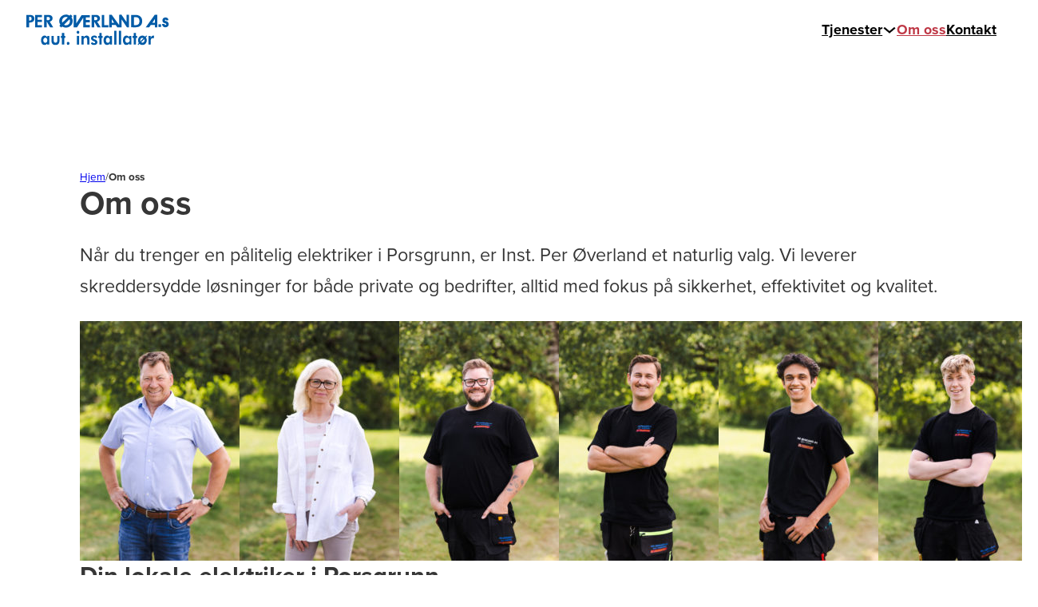

--- FILE ---
content_type: text/html; charset=UTF-8
request_url: https://per-over.no/om-oss/
body_size: 13490
content:
<!DOCTYPE html>
<html lang="nb-NO">
<head>
<meta charset="UTF-8">
<meta name="viewport" content="width=device-width, initial-scale=1">
<title>Om oss &#8211; Per Øverland AS</title>
<meta name='robots' content='max-image-preview:large' />
<script id="cookieyes" type="text/javascript" src="https://cdn-cookieyes.com/client_data/9be106fbb1e066ff86ddbca0/script.js"></script><link rel='dns-prefetch' href='//www.googletagmanager.com' />
<link rel="alternate" type="application/rss+xml" title="Per Øverland AS &raquo; strøm" href="https://per-over.no/feed/" />
<link rel="alternate" type="application/rss+xml" title="Per Øverland AS &raquo; kommentarstrøm" href="https://per-over.no/comments/feed/" />
<link rel="alternate" title="oEmbed (JSON)" type="application/json+oembed" href="https://per-over.no/wp-json/oembed/1.0/embed?url=https%3A%2F%2Fper-over.no%2Fom-oss%2F" />
<link rel="alternate" title="oEmbed (XML)" type="text/xml+oembed" href="https://per-over.no/wp-json/oembed/1.0/embed?url=https%3A%2F%2Fper-over.no%2Fom-oss%2F&#038;format=xml" />
<link rel='stylesheet' id='yabe_webfont-cache-css' href='https://per-over.no/wp-content/uploads/yabe-webfont/cache/fonts.css?ver=1739468290' media='all' />
<style id='wp-img-auto-sizes-contain-inline-css'>
img:is([sizes=auto i],[sizes^="auto," i]){contain-intrinsic-size:3000px 1500px}
/*# sourceURL=wp-img-auto-sizes-contain-inline-css */
</style>
<style id='classic-theme-styles-inline-css'>
/*! This file is auto-generated */
.wp-block-button__link{color:#fff;background-color:#32373c;border-radius:9999px;box-shadow:none;text-decoration:none;padding:calc(.667em + 2px) calc(1.333em + 2px);font-size:1.125em}.wp-block-file__button{background:#32373c;color:#fff;text-decoration:none}
/*# sourceURL=/wp-includes/css/classic-themes.min.css */
</style>
<link rel='stylesheet' id='bricks-frontend-css' href='https://per-over.no/wp-content/themes/bricks/assets/css/frontend.min.css?ver=1738225896' media='all' />
<link rel='stylesheet' id='bricks-child-css' href='https://per-over.no/wp-content/themes/bricks-child/style.css?ver=1725666912' media='all' />
<style id='akismet-widget-style-inline-css'>

			.a-stats {
				--akismet-color-mid-green: #357b49;
				--akismet-color-white: #fff;
				--akismet-color-light-grey: #f6f7f7;

				max-width: 350px;
				width: auto;
			}

			.a-stats * {
				all: unset;
				box-sizing: border-box;
			}

			.a-stats strong {
				font-weight: 600;
			}

			.a-stats a.a-stats__link,
			.a-stats a.a-stats__link:visited,
			.a-stats a.a-stats__link:active {
				background: var(--akismet-color-mid-green);
				border: none;
				box-shadow: none;
				border-radius: 8px;
				color: var(--akismet-color-white);
				cursor: pointer;
				display: block;
				font-family: -apple-system, BlinkMacSystemFont, 'Segoe UI', 'Roboto', 'Oxygen-Sans', 'Ubuntu', 'Cantarell', 'Helvetica Neue', sans-serif;
				font-weight: 500;
				padding: 12px;
				text-align: center;
				text-decoration: none;
				transition: all 0.2s ease;
			}

			/* Extra specificity to deal with TwentyTwentyOne focus style */
			.widget .a-stats a.a-stats__link:focus {
				background: var(--akismet-color-mid-green);
				color: var(--akismet-color-white);
				text-decoration: none;
			}

			.a-stats a.a-stats__link:hover {
				filter: brightness(110%);
				box-shadow: 0 4px 12px rgba(0, 0, 0, 0.06), 0 0 2px rgba(0, 0, 0, 0.16);
			}

			.a-stats .count {
				color: var(--akismet-color-white);
				display: block;
				font-size: 1.5em;
				line-height: 1.4;
				padding: 0 13px;
				white-space: nowrap;
			}
		
/*# sourceURL=akismet-widget-style-inline-css */
</style>
<style id='bricks-frontend-inline-inline-css'>
html {scroll-behavior: smooth}:root {--primary: #3d44ff;--primary-d-1: #3939d0;--primary-d-2: #322fa3;--primary-d-3: #2b2577;--primary-d-4: #211b4f;--primary-d-5: #16112a;--primary-l-1: #7061ff;--primary-l-2: #9480ff;--primary-l-3: #b29eff;--primary-l-4: #cdbeff;--primary-l-5: #e7deff;--secondary: #fa6161;--secondary-d-1: #cc5251;--secondary-d-2: #a04241;--secondary-d-3: #763432;--secondary-d-4: #4f2523;--secondary-d-5: #2a1715;--secondary-l-1: #ff7f79;--secondary-l-2: #ff9a93;--secondary-l-3: #ffb4ad;--secondary-l-4: #ffcdc7;--secondary-l-5: #ffe6e3;--tertiary: #26a7df;--tertiary-d-1: #2889b6;--tertiary-d-2: #266c8f;--tertiary-d-3: #225169;--tertiary-d-4: #1c3746;--tertiary-d-5: #131e25;--tertiary-l-1: #60b5e5;--tertiary-l-2: #85c4ea;--tertiary-l-3: #a6d2ef;--tertiary-l-4: #c5e1f5;--tertiary-l-5: #e2f0fa;--quaternary: #e0cd52;--quaternary-d-1: #b7a745;--quaternary-d-2: #908339;--quaternary-d-3: #6a612d;--quaternary-d-4: #474121;--quaternary-d-5: #262315;--quaternary-l-1: #e7d571;--quaternary-l-2: #eddd8e;--quaternary-l-3: #f3e6aa;--quaternary-l-4: #f8eec6;--quaternary-l-5: #fcf6e3;--quinary: #2bb644;--quinary-d-1: #2a953a;--quinary-d-2: #267630;--quinary-d-3: #215826;--quinary-d-4: #1b3b1c;--quinary-d-5: #132112;--quinary-l-1: #5dc364;--quinary-l-2: #82d083;--quinary-l-3: #a3dca1;--quinary-l-4: #c2e8c0;--quinary-l-5: #e1f4df;--bg-body: #e6e6e6;--bg-surface: #ffffff;--text-body: #000000;--text-title: #000000;--border-primary: #80808040;--shadow-primary: #00000026;--light: #ffffff;--light-5: #ffffff0d;--light-10: #ffffff1a;--light-20: #ffffff33;--light-30: #ffffff4d;--light-40: #ffffff66;--light-50: #ffffff80;--light-60: #ffffff99;--light-70: #ffffffb3;--light-80: #ffffffcc;--light-90: #ffffffe6;--dark: #000000;--dark-5: #0000000d;--dark-10: #0000001a;--dark-20: #00000033;--dark-30: #0000004d;--dark-40: #00000066;--dark-50: #00000080;--dark-60: #00000099;--dark-70: #000000b3;--dark-80: #000000cc;--dark-90: #000000e6;--space-4xs: clamp(0.52rem,calc(-0.03vw + 0.53rem),0.49rem);--space-3xs: clamp(0.66rem,calc(0.04vw + 0.64rem),0.7rem);--space-2xs: clamp(0.82rem,calc(0.16vw + 0.77rem),0.99rem);--space-xs: clamp(1.02rem,calc(0.35vw + 0.91rem),1.4rem);--space-s: clamp(1.28rem,calc(0.65vw + 1.07rem),1.98rem);--space-m: clamp(1.6rem,calc(1.11vw + 1.24rem),2.8rem);--space-l: clamp(2rem,calc(1.81vw + 1.42rem),3.96rem);--space-xl: clamp(2.5rem,calc(2.87vw + 1.58rem),5.6rem);--space-2xl: clamp(3.13rem,calc(4.44vw + 1.71rem),7.92rem);--space-3xl: clamp(3.91rem,calc(6.75vw + 1.75rem),11.19rem);--space-4xl: clamp(4.88rem,calc(10.13vw + 1.64rem),15.83rem);--text-xs: clamp(1.11rem,calc(-0.09vw + 1.14rem),1.01rem);--text-s: clamp(1.33rem,calc(0.02vw + 1.33rem),1.35rem);--text-m: clamp(1.6rem,calc(0.19vw + 1.54rem),1.8rem);--text-l: clamp(1.92rem,calc(0.44vw + 1.78rem),2.4rem);--text-xl: clamp(2.3rem,calc(0.83vw + 2.04rem),3.2rem);--text-2xl: clamp(2.76rem,calc(1.39vw + 2.32rem),4.26rem);--text-3xl: clamp(3.32rem,calc(2.19vw + 2.62rem),5.68rem);--text-4xl: clamp(3.98rem,calc(3.33vw + 2.92rem),7.58rem);--radius-xs: clamp(0.4rem,calc(0vw + 0.4rem),0.4rem);--radius-s: clamp(0.6rem,calc(0.19vw + 0.54rem),0.8rem);--radius-m: clamp(1rem,calc(0.19vw + 0.94rem),1.2rem);--radius-l: clamp(1.6rem,calc(0.37vw + 1.48rem),2rem);--radius-xl: clamp(2.6rem,calc(0.56vw + 2.42rem),3.2rem);--radius-full: 999rem;--shadow-xs: 0 1px 2px var(--shadow-primary);--shadow-s: 0 1.5px 3px var(--shadow-primary);--shadow-m: 0 2px 6px var(--shadow-primary);--shadow-l: 0 3px 12px var(--shadow-primary);--shadow-xl: 0 6px 48px var(--shadow-primary);--tertiary-d-6: #2e2e2e;--tertiary-d-7: #212121;--tertiary-d-8: #141414;--tertiary-l-6: #d6d6d6;--tertiary-l-7: #e3e3e3;--tertiary-l-8: #f1f1f1;--header-space: var(--space-s);--btn-space: var(--space-xs) var(--space-s);--card-space: var(--space-s);--footer-space: var(--space-s) var(--space-m);--hero-title-size: var(--text-4xl);--post-title-size: var(--text-2xl);--nav-link-size: var(--text-s);--primary-d-6: #211b4f;--primary-d-7: #1a1536;--primary-d-8: #120c1e;--primary-l-6: #cdbeff;--primary-l-7: #ded3ff;--primary-l-8: #efe9ff;--secondary-d-6: #4f2523;--secondary-d-7: #361c1a;--secondary-d-8: #1f1210;--secondary-l-6: #ffcdc7;--secondary-l-7: #ffdeda;--secondary-l-8: #ffeeec;} .brxe-section {padding-top: var(--space-3xl); padding-right: 32px; padding-bottom: var(--space-3xl); padding-left: 32px} .brxe-container {width: 1366px} .woocommerce main.site-main {width: 1366px} #brx-content.wordpress {width: 1366px} body {font-size: var(--text-m); font-family: "proxima-nova"; font-weight: 400} h1, h2, h3, h4, h5, h6 {font-weight: 700; font-family: "proxima-nova"} .bricks-button {color: var(--light); font-weight: 600; padding-top: var(--space-2xs); padding-right: var(--space-m); padding-bottom: var(--space-2xs); padding-left: var(--space-m)} .bricks-button:not([class*="bricks-background-"]):not([class*="bricks-color-"]):not(.outline) {background-color: var(--primary)} :root .bricks-button[class*="primary"]:not(.outline) {background-color: var(--primary)} .bricks-button:not([class*="bricks-background-"]):not([class*="bricks-color-"]):not(.outline):hover {background-color: var(--primary-l-1)} :root .bricks-button[class*="primary"]:not(.outline):hover {background-color: var(--primary-l-1)} .bricks-button.lg {padding-top: var(--space-s); padding-right: var(--space-m); padding-bottom: var(--space-s); padding-left: var(--space-m)} .brxe-block {column-gap: var(--space-m); row-gap: var(--space-m)} :where(.brxe-accordion .accordion-content-wrapper) a, :where(.brxe-icon-box .content) a, :where(.brxe-list) a, :where(.brxe-post-content):not([data-source="bricks"]) a, :where(.brxe-posts .dynamic p) a, :where(.brxe-shortcode) a, :where(.brxe-tabs .tab-content) a, :where(.brxe-team-members) .description a, :where(.brxe-testimonials) .testimonial-content-wrapper a, :where(.brxe-text) a, :where(a.brxe-text), :where(.brxe-text-basic) a, :where(a.brxe-text-basic), :where(.brxe-post-comments) .comment-content a {text-decoration: underline; font-weight: 600} .brxe-div {row-gap: var(--space-s)}@media (max-width: 992px) { .brxe-section {padding-right: 24px; padding-left: 24px}}@media (max-width: 480px) { .bricks-button:hover {border-radius: 0}}.elproffen-bread.brxe-breadcrumbs .item[aria-current="page"] {font-weight: 600}.ikon-rotate-90dg.brxe-icon {transition: all 0.1s ease-in-out}.brx-open .ikon-rotate-90dg{ transform: rotate(90deg); transition: all 0.1s ease-out;;}:root {--bricks-color-kyrgoi: #FEEFD2 ;}#brxe-e1481f:hover {transform: scaleX(1.06) scaleY(1.06); transition: all 1s ease-in-out}#brxe-e1481f {transition: all 0.5s ease-in-out; font-size: var(--text-xl); color: var(--primary); width: 180px}@media (max-width: 480px) {#brxe-e1481f {width: 140px}}@media (max-width: 992px) {#brxe-5f2053:hover {background-color: var(--tertiary-l-8)}}@media (max-width: 480px) {#brxe-5f2053 {padding-top: var(--space-2xs)}}@media (max-width: 992px) {#brxe-8b330d:hover {background-color: var(--tertiary-l-8)}}@media (max-width: 992px) {#brxe-jzjqkt:hover {background-color: var(--tertiary-l-8)}}@media (max-width: 992px) {#brxe-wwlpiu:hover {background-color: var(--tertiary-l-8)}}@media (max-width: 992px) {#brxe-qlkije:hover {background-color: var(--tertiary-l-8)}}@media (max-width: 992px) {#brxe-xsiohv:hover {background-color: var(--tertiary-l-8)}}@media (max-width: 992px) {#brxe-dekhon:hover {background-color: var(--tertiary-l-8)}}@media (max-width: 992px) {#brxe-38464e:hover {background-color: var(--tertiary-l-8)}}@media (max-width: 480px) {#brxe-38464e {padding-bottom: var(--space-2xs)}}#brxe-ea4a03 {padding-top: var(--space-s); padding-bottom: var(--space-s); row-gap: var(--space-xs)}@media (max-width: 992px) {#brxe-ea4a03 {padding-top: 0; padding-bottom: 0}}#brxe-2f55f5 > .brx-dropdown-content::before {border-width: 1rem; border-bottom-color: var(--tertiary-d-4); left: 2.4rem}#brxe-2f55f5 .brx-dropdown-content {border-radius: 0.5rem}@media (max-width: 992px) {#brxe-2f55f5 .brx-dropdown-content {background-color: var(--tertiary-l-8)}#brxe-2f55f5 .brx-dropdown-content > li > a {justify-content: flex-start; padding-bottom: var(--space-m)}#brxe-2f55f5 .brx-submenu-toggle {justify-content: flex-start}#brxe-2f55f5 .brx-dropdown-content .brx-submenu-toggle > * {padding-bottom: var(--space-m)}#brxe-2f55f5.brx-has-megamenu .brx-dropdown-content > * {padding-bottom: var(--space-m)}#brxe-2f55f5 > .brx-dropdown-content::before {border-width: 0px}}@media (max-width: 992px) {#brxe-a1795c {padding-top: var(--space-3xl); padding-right: var(--space-xl); padding-bottom: var(--space-3xl); padding-left: var(--space-xl)}}#brxe-f41508 .brxa-wrap {color: var(--primary-d-9)}#brxe-f41508 {--brxe-toggle-scale: 0.8}@media (max-width: 992px) {#brxe-f41508 {z-index: 10000}#brxe-f41508 .brxa-wrap {color: var(--text-title)}}@media (max-width: 992px) {#brxe-9312d8 .brx-toggle-div { display: inline-flex; }#brxe-9312d8 .brxe-toggle { display: inline-flex; }[data-script-id="9312d8"] .brx-nav-nested-items {opacity: 0;visibility: hidden;gap: 0;position: fixed;z-index: 1001;top: 0;right: 0;bottom: 0;left: 0;display: flex;align-items: center;justify-content: center;flex-direction: column;background-color: #fff;overflow-y: scroll;flex-wrap: nowrap;}#brxe-9312d8.brx-open .brx-nav-nested-items {opacity: 1;visibility: visible;}}#brxe-9312d8 .brx-nav-nested-items {gap: var(--space-xl)}#brxe-9312d8 .brx-nav-nested-items > li:hover > a {color: var(--primary)}#brxe-9312d8 .brx-nav-nested-items > li:hover > .brx-submenu-toggle > * {color: var(--primary)}#brxe-9312d8 .brx-nav-nested-items > li > a {font-weight: 600; color: var(--text-title)}#brxe-9312d8 .brx-nav-nested-items > li > .brx-submenu-toggle > * {font-weight: 600; color: var(--text-title)}#brxe-9312d8 .brx-nav-nested-items > li > [aria-current="page"] {color: var(--primary-l-1)}#brxe-9312d8 .brx-nav-nested-items > li > .brx-submenu-toggle.aria-current > * {color: var(--primary-l-1)}#brxe-9312d8 .brx-dropdown-content {color: var(--light); font-weight: 600; transition: 0.2s; background-color: var(--tertiary-d-4)}#brxe-9312d8 .brx-nav-nested-items > .brxe-dropdown > .brx-dropdown-content {transform: translateY(8px)}#brxe-9312d8 .brx-nav-nested-items > .brxe-dropdown.open > .brx-dropdown-content {transform: translateY(16px)}#brxe-9312d8 .brx-dropdown-content > li > a {padding-right: var(--space-s); padding-left: var(--space-s)}#brxe-9312d8 .brx-dropdown-content .brx-submenu-toggle > * {padding-right: var(--space-s); padding-left: var(--space-s)}#brxe-9312d8 .brx-submenu-toggle button[aria-expanded="true"] {transform: rotateX(180deg)}#brxe-9312d8 .brx-dropdown-content > li > a:hover {color: var(--primary-l-4)}#brxe-9312d8 .brx-dropdown-content .brx-submenu-toggle > *:hover {color: var(--primary-l-4)}#brxe-9312d8 .brx-submenu-toggle {gap: 1.6rem}@media (max-width: 992px) {#brxe-9312d8.brx-open .brx-nav-nested-items {align-items: flex-start; justify-content: flex-start; background-color: var(--tertiary-l-8)}#brxe-9312d8 .brx-nav-nested-items {gap: var(--space-l)}#brxe-9312d8 .brx-nav-nested-items > li > a {font-size: var(--text-xl)}#brxe-9312d8 .brx-nav-nested-items > li > .brx-submenu-toggle > * {font-size: var(--text-xl)}#brxe-9312d8 .brx-dropdown-content {font-size: var(--text-xl); color: var(--text-title); background-color: var(--tertiary-l-8)}#brxe-9312d8 .brx-dropdown-content:hover {background-color: var(--tertiary-l-8); color: var(--primary-l-1)}#brxe-9312d8 .brx-dropdown-content > li > a {padding-bottom: var(--space-m); padding-left: 0}#brxe-9312d8 .brx-dropdown-content .brx-submenu-toggle > * {padding-bottom: var(--space-m); padding-left: 0}#brxe-9312d8 .brx-dropdown-content > li > a:hover {color: var(--primary-l-7)}#brxe-9312d8 .brx-dropdown-content .brx-submenu-toggle > *:hover {color: var(--primary-l-7)}#brxe-9312d8 .brx-nav-nested-items > li:hover > a {color: var(--primary-l-1)}#brxe-9312d8 .brx-nav-nested-items > li:hover > .brx-submenu-toggle > * {color: var(--primary-l-1)}}#brxe-28258f {flex-direction: row; align-items: center; justify-content: space-between}#brxe-d45ff9 {padding-top: var(--space-s); padding-bottom: var(--space-s)}@media (max-width: 480px) {#brxe-d45ff9 {padding-top: var(--space-m); padding-bottom: var(--space-m)}}#brxe-881c1d {font-size: var(--text-s)}#brxe-kxzand {margin-top: 0}#brxe-crxrxq {margin-top: 0}#brxe-acibea {margin-top: 0}#brxe-qayvhd {margin-top: 0}#brxe-kzpilc {flex-direction: row}#brxe-4ddade {width: 1080px; row-gap: var(--space-m)}#brxe-a99d9a {width: 1080px; row-gap: var(--space-m); padding-right: 16%}@media (max-width: 768px) {#brxe-a99d9a {padding-right: 0}}#brxe-c20fff {margin-top: var(--space-s)}#brxe-6d79ee {height: 16px; font-size: var(--text-xl); padding-right: 0; margin-right: 12px}#brxe-7041a5 {align-items: center; flex-direction: row; justify-content: space-between}#brxe-ac87bf {border-bottom: 1px solid var(--secondary-d-8)}#brxe-bbffd8 {height: 16px; font-size: var(--text-xl); padding-right: 0; margin-right: 12px}#brxe-178e2f {align-items: center; flex-direction: row; justify-content: space-between}#brxe-7518a7 {border-bottom: 1px solid var(--secondary-d-8)}#brxe-jtmgmh {height: 16px; font-size: var(--text-xl); padding-right: 0; margin-right: 12px}#brxe-oohtvm {align-items: center; flex-direction: row; justify-content: space-between}#brxe-ivmzdg {border-bottom: 1px solid var(--secondary-d-8)}#brxe-dc4f44 {height: 16px; font-size: var(--text-xl); padding-right: 0; margin-right: 12px}#brxe-bfcdc5 {align-items: center; flex-direction: row; justify-content: space-between}#brxe-b44200 .accordion-title-wrapper {min-height: 50px; font-weight: 500; font-size: var(--text-l); margin-top: var(--space-s); margin-bottom: var(--space-s)}#brxe-b44200 .accordion-content-wrapper {padding-bottom: var(--space-l)}#brxe-b44200 .accordion-title-wrapper .brxe-heading {font-weight: 500; font-size: var(--text-l)}#brxe-b44200 {border-top: 1px solid var(--secondary-d-8); border-bottom: 1px solid var(--secondary-d-8)}.brx-open #brxe-b44200{ transform: rotate(90deg); transition: all 0.1s ease-out;;}#brxe-d13dc4 {width: 1080px; row-gap: var(--space-m); padding-right: 16%}@media (max-width: 768px) {#brxe-d13dc4 {padding-right: 0}}#brxe-46a9cb {row-gap: var(--space-xl)}#brxe-ffc943 {text-align: center; margin-top: -12px}#brxe-8e6338 {margin-top: var(--space-s)}#brxe-ybwfjd {width: 640px; align-items: center}#brxe-1caeff {row-gap: var(--space-s); align-items: center; width: 1080px; background-color: var(--secondary-l-8); padding-top: var(--space-2xl); padding-right: var(--space-2xl); padding-bottom: var(--space-2xl); padding-left: var(--space-2xl)}#brxe-997de0 {padding-top: 0}#brxe-ybyjoq {flex-direction: row}#brxe-yjalfb {position: absolute; top: -24px; max-width: 240px}#brxe-ikeglb {font-style: italic; margin-bottom: var(--space-xs)}#brxe-txmpjn {row-gap: var(--space-xs)}#brxe-hvobku {row-gap: var(--space-m)}#brxe-sunrjc {margin-bottom: var(--space-xs)}#brxe-pilenm .bricks-nav-menu {flex-direction: column; gap: var(--space-xs)}#brxe-pilenm .bricks-nav-menu > li {margin-left: 0}#brxe-pilenm .bricks-nav-menu > li > a {text-decoration: underline}#brxe-pilenm .bricks-nav-menu > li > .brx-submenu-toggle > * {text-decoration: underline}#brxe-pilenm .bricks-nav-menu > li:hover > a {font-weight: 600}#brxe-pilenm .bricks-nav-menu > li:hover > .brx-submenu-toggle > * {font-weight: 600}#brxe-nkvprg {row-gap: var(--space-xs)}#brxe-uepepr {margin-bottom: var(--space-xs)}#brxe-bbwrnm .bricks-nav-menu {flex-direction: column; gap: var(--space-xs)}#brxe-bbwrnm .bricks-nav-menu > li {margin-left: 0}#brxe-bbwrnm .bricks-nav-menu > li > a {text-decoration: underline}#brxe-bbwrnm .bricks-nav-menu > li > .brx-submenu-toggle > * {text-decoration: underline}#brxe-bbwrnm .bricks-nav-menu > li:hover > a {font-weight: 600}#brxe-bbwrnm .bricks-nav-menu > li:hover > .brx-submenu-toggle > * {font-weight: 600}#brxe-pysnig {row-gap: var(--space-xs)}#brxe-qfipja {row-gap: var(--space-l); display: grid; align-items: initial; grid-template-columns: repeat(2, minmax(0, 1fr)); grid-gap: var(--space-l)}#brxe-kjazqg {display: grid; align-items: initial; grid-template-columns: minmax(0, 2fr) minmax(0, 3fr); grid-gap: var(--space-4xl)}@media (max-width: 992px) {#brxe-kjazqg {grid-gap: var(--space-2xl); grid-template-columns: repeat(1, minmax(0, 1fr))}}@media (max-width: 480px) {#brxe-kjazqg {grid-template-columns: repeat(1, minmax(0, 1fr))}}#brxe-pjvoha {background-color: var(--tertiary-l-8); position: relative}#brxe-xwtdme {font-size: var(--text-s); margin-bottom: 0}#brxe-dagljf {flex-direction: row; justify-content: space-between; align-items: center; padding-top: var(--space-s); padding-bottom: var(--space-s)}#brxe-ryycyn {background-color: var(--tertiary-l-6); padding-top: 0; padding-bottom: var(--space-s)}#brx-header.sticky.scrolling > .brxe-section,#brx-header.sticky.scrolling > .brxe-container,#brx-header.sticky.scrolling > .brxe-block,#brx-header.sticky.scrolling > .brxe-div {background-color: var(--light)}
/*# sourceURL=bricks-frontend-inline-inline-css */
</style>
<link rel='stylesheet' id='core-framework-frontend-css' href='https://per-over.no/wp-content/plugins/core-framework/assets/public/css/core_framework.css?ver=1740741836' media='all' />

<!-- Google tag (gtag.js) snippet added by Site Kit -->

<!-- Google Analytics snippet added by Site Kit -->
<script src="https://www.googletagmanager.com/gtag/js?id=GT-KFTQWCT" id="google_gtagjs-js" async></script>
<script id="google_gtagjs-js-after">
window.dataLayer = window.dataLayer || [];function gtag(){dataLayer.push(arguments);}
gtag("set","linker",{"domains":["per-over.no"]});
gtag("js", new Date());
gtag("set", "developer_id.dZTNiMT", true);
gtag("config", "GT-KFTQWCT");
 window._googlesitekit = window._googlesitekit || {}; window._googlesitekit.throttledEvents = []; window._googlesitekit.gtagEvent = (name, data) => { var key = JSON.stringify( { name, data } ); if ( !! window._googlesitekit.throttledEvents[ key ] ) { return; } window._googlesitekit.throttledEvents[ key ] = true; setTimeout( () => { delete window._googlesitekit.throttledEvents[ key ]; }, 5 ); gtag( "event", name, { ...data, event_source: "site-kit" } ); } 
//# sourceURL=google_gtagjs-js-after
</script>

<!-- End Google tag (gtag.js) snippet added by Site Kit -->
<script id="core-framework-theme-loader-js-after">
(()=>{const e=localStorage.getItem("cf-theme"),t=document.querySelector("html");["light","dark"].includes(String(e))?t?.classList?.add("dark"===e?"cf-theme-dark":"cf-theme-light"):t?.classList?.add("auto"===e&&window.matchMedia("(prefers-color-scheme: dark)").matches?"cf-theme-dark":"cf-theme-light")})();
//# sourceURL=core-framework-theme-loader-js-after
</script>
<link rel="https://api.w.org/" href="https://per-over.no/wp-json/" /><link rel="alternate" title="JSON" type="application/json" href="https://per-over.no/wp-json/wp/v2/pages/774" /><link rel="EditURI" type="application/rsd+xml" title="RSD" href="https://per-over.no/xmlrpc.php?rsd" />
<meta name="generator" content="WordPress 6.9" />
<link rel="canonical" href="https://per-over.no/om-oss/" />
<link rel='shortlink' href='https://per-over.no/?p=774' />
<meta name="generator" content="Site Kit by Google 1.147.0" /><link rel="icon" href="https://per-over.no/wp-content/uploads/2025/01/cropped-elproffen-favicon-32x32.jpg" sizes="32x32" />
<link rel="icon" href="https://per-over.no/wp-content/uploads/2025/01/cropped-elproffen-favicon-192x192.jpg" sizes="192x192" />
<link rel="apple-touch-icon" href="https://per-over.no/wp-content/uploads/2025/01/cropped-elproffen-favicon-180x180.jpg" />
<meta name="msapplication-TileImage" content="https://per-over.no/wp-content/uploads/2025/01/cropped-elproffen-favicon-270x270.jpg" />

<!-- Facebook Open Graph (by Bricks) -->
<meta property="og:url" content="https://per-over.no/om-oss/" />
<meta property="og:site_name" content="Per Øverland AS" />
<meta property="og:title" content="Om oss" />
<meta property="og:image" content="https://per-over.no/wp-content/uploads/2025/01/el-proffen-montering-av-stikkontakt-1024x640.webp" />
<meta property="og:type" content="website" />
<style id='global-styles-inline-css'>
:root{--wp--preset--aspect-ratio--square: 1;--wp--preset--aspect-ratio--4-3: 4/3;--wp--preset--aspect-ratio--3-4: 3/4;--wp--preset--aspect-ratio--3-2: 3/2;--wp--preset--aspect-ratio--2-3: 2/3;--wp--preset--aspect-ratio--16-9: 16/9;--wp--preset--aspect-ratio--9-16: 9/16;--wp--preset--color--black: #000000;--wp--preset--color--cyan-bluish-gray: #abb8c3;--wp--preset--color--white: #ffffff;--wp--preset--color--pale-pink: #f78da7;--wp--preset--color--vivid-red: #cf2e2e;--wp--preset--color--luminous-vivid-orange: #ff6900;--wp--preset--color--luminous-vivid-amber: #fcb900;--wp--preset--color--light-green-cyan: #7bdcb5;--wp--preset--color--vivid-green-cyan: #00d084;--wp--preset--color--pale-cyan-blue: #8ed1fc;--wp--preset--color--vivid-cyan-blue: #0693e3;--wp--preset--color--vivid-purple: #9b51e0;--wp--preset--gradient--vivid-cyan-blue-to-vivid-purple: linear-gradient(135deg,rgb(6,147,227) 0%,rgb(155,81,224) 100%);--wp--preset--gradient--light-green-cyan-to-vivid-green-cyan: linear-gradient(135deg,rgb(122,220,180) 0%,rgb(0,208,130) 100%);--wp--preset--gradient--luminous-vivid-amber-to-luminous-vivid-orange: linear-gradient(135deg,rgb(252,185,0) 0%,rgb(255,105,0) 100%);--wp--preset--gradient--luminous-vivid-orange-to-vivid-red: linear-gradient(135deg,rgb(255,105,0) 0%,rgb(207,46,46) 100%);--wp--preset--gradient--very-light-gray-to-cyan-bluish-gray: linear-gradient(135deg,rgb(238,238,238) 0%,rgb(169,184,195) 100%);--wp--preset--gradient--cool-to-warm-spectrum: linear-gradient(135deg,rgb(74,234,220) 0%,rgb(151,120,209) 20%,rgb(207,42,186) 40%,rgb(238,44,130) 60%,rgb(251,105,98) 80%,rgb(254,248,76) 100%);--wp--preset--gradient--blush-light-purple: linear-gradient(135deg,rgb(255,206,236) 0%,rgb(152,150,240) 100%);--wp--preset--gradient--blush-bordeaux: linear-gradient(135deg,rgb(254,205,165) 0%,rgb(254,45,45) 50%,rgb(107,0,62) 100%);--wp--preset--gradient--luminous-dusk: linear-gradient(135deg,rgb(255,203,112) 0%,rgb(199,81,192) 50%,rgb(65,88,208) 100%);--wp--preset--gradient--pale-ocean: linear-gradient(135deg,rgb(255,245,203) 0%,rgb(182,227,212) 50%,rgb(51,167,181) 100%);--wp--preset--gradient--electric-grass: linear-gradient(135deg,rgb(202,248,128) 0%,rgb(113,206,126) 100%);--wp--preset--gradient--midnight: linear-gradient(135deg,rgb(2,3,129) 0%,rgb(40,116,252) 100%);--wp--preset--font-size--small: 13px;--wp--preset--font-size--medium: 20px;--wp--preset--font-size--large: 36px;--wp--preset--font-size--x-large: 42px;--wp--preset--font-family--poppins: var(--ywf--family-poppins);--wp--preset--font-family--proxima-nova: var(--ywf--family-proxima-nova);--wp--preset--spacing--20: 0.44rem;--wp--preset--spacing--30: 0.67rem;--wp--preset--spacing--40: 1rem;--wp--preset--spacing--50: 1.5rem;--wp--preset--spacing--60: 2.25rem;--wp--preset--spacing--70: 3.38rem;--wp--preset--spacing--80: 5.06rem;--wp--preset--shadow--natural: 6px 6px 9px rgba(0, 0, 0, 0.2);--wp--preset--shadow--deep: 12px 12px 50px rgba(0, 0, 0, 0.4);--wp--preset--shadow--sharp: 6px 6px 0px rgba(0, 0, 0, 0.2);--wp--preset--shadow--outlined: 6px 6px 0px -3px rgb(255, 255, 255), 6px 6px rgb(0, 0, 0);--wp--preset--shadow--crisp: 6px 6px 0px rgb(0, 0, 0);}:where(.is-layout-flex){gap: 0.5em;}:where(.is-layout-grid){gap: 0.5em;}body .is-layout-flex{display: flex;}.is-layout-flex{flex-wrap: wrap;align-items: center;}.is-layout-flex > :is(*, div){margin: 0;}body .is-layout-grid{display: grid;}.is-layout-grid > :is(*, div){margin: 0;}:where(.wp-block-columns.is-layout-flex){gap: 2em;}:where(.wp-block-columns.is-layout-grid){gap: 2em;}:where(.wp-block-post-template.is-layout-flex){gap: 1.25em;}:where(.wp-block-post-template.is-layout-grid){gap: 1.25em;}.has-black-color{color: var(--wp--preset--color--black) !important;}.has-cyan-bluish-gray-color{color: var(--wp--preset--color--cyan-bluish-gray) !important;}.has-white-color{color: var(--wp--preset--color--white) !important;}.has-pale-pink-color{color: var(--wp--preset--color--pale-pink) !important;}.has-vivid-red-color{color: var(--wp--preset--color--vivid-red) !important;}.has-luminous-vivid-orange-color{color: var(--wp--preset--color--luminous-vivid-orange) !important;}.has-luminous-vivid-amber-color{color: var(--wp--preset--color--luminous-vivid-amber) !important;}.has-light-green-cyan-color{color: var(--wp--preset--color--light-green-cyan) !important;}.has-vivid-green-cyan-color{color: var(--wp--preset--color--vivid-green-cyan) !important;}.has-pale-cyan-blue-color{color: var(--wp--preset--color--pale-cyan-blue) !important;}.has-vivid-cyan-blue-color{color: var(--wp--preset--color--vivid-cyan-blue) !important;}.has-vivid-purple-color{color: var(--wp--preset--color--vivid-purple) !important;}.has-black-background-color{background-color: var(--wp--preset--color--black) !important;}.has-cyan-bluish-gray-background-color{background-color: var(--wp--preset--color--cyan-bluish-gray) !important;}.has-white-background-color{background-color: var(--wp--preset--color--white) !important;}.has-pale-pink-background-color{background-color: var(--wp--preset--color--pale-pink) !important;}.has-vivid-red-background-color{background-color: var(--wp--preset--color--vivid-red) !important;}.has-luminous-vivid-orange-background-color{background-color: var(--wp--preset--color--luminous-vivid-orange) !important;}.has-luminous-vivid-amber-background-color{background-color: var(--wp--preset--color--luminous-vivid-amber) !important;}.has-light-green-cyan-background-color{background-color: var(--wp--preset--color--light-green-cyan) !important;}.has-vivid-green-cyan-background-color{background-color: var(--wp--preset--color--vivid-green-cyan) !important;}.has-pale-cyan-blue-background-color{background-color: var(--wp--preset--color--pale-cyan-blue) !important;}.has-vivid-cyan-blue-background-color{background-color: var(--wp--preset--color--vivid-cyan-blue) !important;}.has-vivid-purple-background-color{background-color: var(--wp--preset--color--vivid-purple) !important;}.has-black-border-color{border-color: var(--wp--preset--color--black) !important;}.has-cyan-bluish-gray-border-color{border-color: var(--wp--preset--color--cyan-bluish-gray) !important;}.has-white-border-color{border-color: var(--wp--preset--color--white) !important;}.has-pale-pink-border-color{border-color: var(--wp--preset--color--pale-pink) !important;}.has-vivid-red-border-color{border-color: var(--wp--preset--color--vivid-red) !important;}.has-luminous-vivid-orange-border-color{border-color: var(--wp--preset--color--luminous-vivid-orange) !important;}.has-luminous-vivid-amber-border-color{border-color: var(--wp--preset--color--luminous-vivid-amber) !important;}.has-light-green-cyan-border-color{border-color: var(--wp--preset--color--light-green-cyan) !important;}.has-vivid-green-cyan-border-color{border-color: var(--wp--preset--color--vivid-green-cyan) !important;}.has-pale-cyan-blue-border-color{border-color: var(--wp--preset--color--pale-cyan-blue) !important;}.has-vivid-cyan-blue-border-color{border-color: var(--wp--preset--color--vivid-cyan-blue) !important;}.has-vivid-purple-border-color{border-color: var(--wp--preset--color--vivid-purple) !important;}.has-vivid-cyan-blue-to-vivid-purple-gradient-background{background: var(--wp--preset--gradient--vivid-cyan-blue-to-vivid-purple) !important;}.has-light-green-cyan-to-vivid-green-cyan-gradient-background{background: var(--wp--preset--gradient--light-green-cyan-to-vivid-green-cyan) !important;}.has-luminous-vivid-amber-to-luminous-vivid-orange-gradient-background{background: var(--wp--preset--gradient--luminous-vivid-amber-to-luminous-vivid-orange) !important;}.has-luminous-vivid-orange-to-vivid-red-gradient-background{background: var(--wp--preset--gradient--luminous-vivid-orange-to-vivid-red) !important;}.has-very-light-gray-to-cyan-bluish-gray-gradient-background{background: var(--wp--preset--gradient--very-light-gray-to-cyan-bluish-gray) !important;}.has-cool-to-warm-spectrum-gradient-background{background: var(--wp--preset--gradient--cool-to-warm-spectrum) !important;}.has-blush-light-purple-gradient-background{background: var(--wp--preset--gradient--blush-light-purple) !important;}.has-blush-bordeaux-gradient-background{background: var(--wp--preset--gradient--blush-bordeaux) !important;}.has-luminous-dusk-gradient-background{background: var(--wp--preset--gradient--luminous-dusk) !important;}.has-pale-ocean-gradient-background{background: var(--wp--preset--gradient--pale-ocean) !important;}.has-electric-grass-gradient-background{background: var(--wp--preset--gradient--electric-grass) !important;}.has-midnight-gradient-background{background: var(--wp--preset--gradient--midnight) !important;}.has-small-font-size{font-size: var(--wp--preset--font-size--small) !important;}.has-medium-font-size{font-size: var(--wp--preset--font-size--medium) !important;}.has-large-font-size{font-size: var(--wp--preset--font-size--large) !important;}.has-x-large-font-size{font-size: var(--wp--preset--font-size--x-large) !important;}
/*# sourceURL=global-styles-inline-css */
</style>
</head>

<body class="wp-singular page-template-default page page-id-774 wp-theme-bricks wp-child-theme-bricks-child brx-body bricks-is-frontend wp-embed-responsive">		<a class="skip-link" href="#brx-content">Gå til hovedinnhold</a>

					<a class="skip-link" href="#brx-footer">Gå til sidebunn</a>
			<header id="brx-header" class="sticky on-scroll" data-slide-up-after="80"><section id="brxe-d45ff9" class="brxe-section bricks-lazy-hidden"><div id="brxe-28258f" class="brxe-container bricks-lazy-hidden"><a id="brxe-e1481f" class="brxe-logo" href="https://per-over.no"><img src="https://per-over.no/wp-content/uploads/2025/01/Per-Overland-logo_stor.svg" class="bricks-site-logo css-filter" alt="Per Øverland AS" data-bricks-logo="https://per-over.no/wp-content/uploads/2025/01/Per-Overland-logo_stor.svg" loading="eager" decoding="async" /></a><nav id="brxe-9312d8" data-script-id="9312d8" class="brxe-nav-nested bricks-lazy-hidden" aria-label="Meny" data-toggle="tablet_portrait"><ul id="brxe-a1795c" class="brxe-block brx-nav-nested-items bricks-lazy-hidden"><li id="brxe-2f55f5" data-script-id="2f55f5" class="brxe-dropdown bricks-lazy-hidden caret"><div class="brx-submenu-toggle"><a href="https://w1368195-www.website.cdnxkxyqu.service.one/tjeneste/">Tjenester</a><button aria-expanded="false" aria-label="Slå på rullegardinmenyen"><svg xmlns="http://www.w3.org/2000/svg" viewBox="0 0 12 12" fill="none"><path d="M1.50002 4L6.00002 8L10.5 4" stroke-width="1.5" stroke="currentcolor"></path></svg></button></div><ul id="brxe-ea4a03" class="brxe-div brx-dropdown-content bricks-lazy-hidden"><li class="menu-item"><a id="brxe-5f2053" class="brxe-text-link" href="https://per-over.no/tjeneste/elektrisk-anlegg/">Elektrisk anlegg</a></li><li class="menu-item"><a id="brxe-8b330d" class="brxe-text-link" href="https://per-over.no/tjeneste/belysning/">Belysning</a></li><li class="menu-item"><a id="brxe-jzjqkt" class="brxe-text-link" href="https://per-over.no/tjeneste/varme/">Varme</a></li><li class="menu-item"><a id="brxe-wwlpiu" class="brxe-text-link" href="https://per-over.no/tjeneste/elbillader/">Elbillader</a></li><li class="menu-item"><a id="brxe-qlkije" class="brxe-text-link" href="https://per-over.no/tjeneste/smarthus/">Smarthus</a></li><li class="menu-item"><a id="brxe-xsiohv" class="brxe-text-link" href="https://per-over.no/tjeneste/sikkerhet/">Sikkerhet</a></li><li class="menu-item"><a id="brxe-dekhon" class="brxe-text-link" href="https://per-over.no/tjeneste/tele-data/">Tele / Data</a></li><li class="menu-item"><a id="brxe-38464e" class="brxe-text-link" href="https://per-over.no/tjeneste/solceller/">Solcelleanlegg</a></li></ul></li><li class="menu-item"><a id="brxe-c41fbf" class="brxe-text-link" href="https://per-over.no/om-oss/" aria-current="page">Om oss</a></li><li class="menu-item"><a id="brxe-26bb81" class="brxe-text-link" href="https://per-over.no/kontakt/">Kontakt</a></li></ul><button id="brxe-f41508" data-script-id="f41508" class="brxe-toggle brxa--spin" aria-label="Åpen" aria-expanded="false"><span class="brxa-wrap"><span class="brxa-inner"></span></span></button></nav></div></section></header><main id="brx-content"><section id="brxe-46a9cb" class="brxe-section bricks-lazy-hidden"><div id="brxe-4ddade" class="brxe-container bricks-lazy-hidden"><nav id="brxe-881c1d" class="brxe-breadcrumbs elproffen-bread" aria-label="Breadcrumb"><a class="item" href="https://per-over.no">Hjem</a><span class="separator">/</span><span class="item" aria-current="page">Om oss</span></nav><h1 id="brxe-dd9da2" class="brxe-heading text-2xl">Om oss</h1><p id="brxe-2aac92" class="brxe-text-basic text-l">Når du trenger en pålitelig elektriker i Porsgrunn, er Inst. Per Øverland et naturlig valg. Vi leverer skreddersydde løsninger for både private og bedrifter, alltid med fokus på sikkerhet, effektivitet og kvalitet.</p><div id="brxe-kzpilc" class="brxe-container bricks-lazy-hidden"><img width="200" height="300" src="data:image/svg+xml,%3Csvg%20xmlns=&#039;http://www.w3.org/2000/svg&#039;%20viewBox=&#039;0%200%20200%20300&#039;%3E%3C/svg%3E" class="brxe-image css-filter size-medium bricks-lazy-hidden" alt="" id="brxe-kxzand" decoding="async" fetchpriority="high" data-src="https://per-over.no/wp-content/uploads/2025/09/overland_bedriftsportrett-8-200x300.jpg" data-type="string" data-sizes="(max-width: 200px) 100vw, 200px" data-srcset="https://per-over.no/wp-content/uploads/2025/09/overland_bedriftsportrett-8-200x300.jpg 200w, https://per-over.no/wp-content/uploads/2025/09/overland_bedriftsportrett-8-683x1024.jpg 683w, https://per-over.no/wp-content/uploads/2025/09/overland_bedriftsportrett-8-768x1152.jpg 768w, https://per-over.no/wp-content/uploads/2025/09/overland_bedriftsportrett-8-1024x1536.jpg 1024w, https://per-over.no/wp-content/uploads/2025/09/overland_bedriftsportrett-8-1365x2048.jpg 1365w, https://per-over.no/wp-content/uploads/2025/09/overland_bedriftsportrett-8-scaled.jpg 1707w" /><img width="200" height="300" src="data:image/svg+xml,%3Csvg%20xmlns=&#039;http://www.w3.org/2000/svg&#039;%20viewBox=&#039;0%200%20200%20300&#039;%3E%3C/svg%3E" class="brxe-image css-filter size-medium bricks-lazy-hidden" alt="" id="brxe-crxrxq" decoding="async" data-src="https://per-over.no/wp-content/uploads/2025/09/overland_bedriftsportrett-3-1-200x300.jpg" data-type="string" data-sizes="(max-width: 200px) 100vw, 200px" data-srcset="https://per-over.no/wp-content/uploads/2025/09/overland_bedriftsportrett-3-1-200x300.jpg 200w, https://per-over.no/wp-content/uploads/2025/09/overland_bedriftsportrett-3-1-683x1024.jpg 683w, https://per-over.no/wp-content/uploads/2025/09/overland_bedriftsportrett-3-1-768x1152.jpg 768w, https://per-over.no/wp-content/uploads/2025/09/overland_bedriftsportrett-3-1-1024x1536.jpg 1024w, https://per-over.no/wp-content/uploads/2025/09/overland_bedriftsportrett-3-1-1365x2048.jpg 1365w, https://per-over.no/wp-content/uploads/2025/09/overland_bedriftsportrett-3-1-scaled.jpg 1706w" /><img width="200" height="300" src="data:image/svg+xml,%3Csvg%20xmlns=&#039;http://www.w3.org/2000/svg&#039;%20viewBox=&#039;0%200%20200%20300&#039;%3E%3C/svg%3E" class="brxe-image css-filter size-medium bricks-lazy-hidden" alt="" id="brxe-acibea" decoding="async" data-src="https://per-over.no/wp-content/uploads/2025/09/overland_bedriftsportrett-7-200x300.jpg" data-type="string" data-sizes="(max-width: 200px) 100vw, 200px" data-srcset="https://per-over.no/wp-content/uploads/2025/09/overland_bedriftsportrett-7-200x300.jpg 200w, https://per-over.no/wp-content/uploads/2025/09/overland_bedriftsportrett-7-683x1024.jpg 683w, https://per-over.no/wp-content/uploads/2025/09/overland_bedriftsportrett-7-768x1152.jpg 768w, https://per-over.no/wp-content/uploads/2025/09/overland_bedriftsportrett-7-1024x1536.jpg 1024w, https://per-over.no/wp-content/uploads/2025/09/overland_bedriftsportrett-7-1365x2048.jpg 1365w, https://per-over.no/wp-content/uploads/2025/09/overland_bedriftsportrett-7-scaled.jpg 1707w" /><img width="200" height="300" src="data:image/svg+xml,%3Csvg%20xmlns=&#039;http://www.w3.org/2000/svg&#039;%20viewBox=&#039;0%200%20200%20300&#039;%3E%3C/svg%3E" class="brxe-image css-filter size-medium bricks-lazy-hidden" alt="" id="brxe-qayvhd" decoding="async" data-src="https://per-over.no/wp-content/uploads/2025/09/overland_bedriftsportrett-6-200x300.jpg" data-type="string" data-sizes="(max-width: 200px) 100vw, 200px" data-srcset="https://per-over.no/wp-content/uploads/2025/09/overland_bedriftsportrett-6-200x300.jpg 200w, https://per-over.no/wp-content/uploads/2025/09/overland_bedriftsportrett-6-683x1024.jpg 683w, https://per-over.no/wp-content/uploads/2025/09/overland_bedriftsportrett-6-768x1152.jpg 768w, https://per-over.no/wp-content/uploads/2025/09/overland_bedriftsportrett-6-1024x1536.jpg 1024w, https://per-over.no/wp-content/uploads/2025/09/overland_bedriftsportrett-6-1365x2048.jpg 1365w, https://per-over.no/wp-content/uploads/2025/09/overland_bedriftsportrett-6-scaled.jpg 1706w" /><img width="200" height="300" src="data:image/svg+xml,%3Csvg%20xmlns=&#039;http://www.w3.org/2000/svg&#039;%20viewBox=&#039;0%200%20200%20300&#039;%3E%3C/svg%3E" class="brxe-image css-filter size-medium bricks-lazy-hidden" alt="" id="brxe-rczwwl" decoding="async" data-src="https://per-over.no/wp-content/uploads/2025/09/overland_bedriftsportrett-5-200x300.jpg" data-type="string" data-sizes="(max-width: 200px) 100vw, 200px" data-srcset="https://per-over.no/wp-content/uploads/2025/09/overland_bedriftsportrett-5-200x300.jpg 200w, https://per-over.no/wp-content/uploads/2025/09/overland_bedriftsportrett-5-683x1024.jpg 683w, https://per-over.no/wp-content/uploads/2025/09/overland_bedriftsportrett-5-768x1152.jpg 768w, https://per-over.no/wp-content/uploads/2025/09/overland_bedriftsportrett-5-1024x1536.jpg 1024w, https://per-over.no/wp-content/uploads/2025/09/overland_bedriftsportrett-5-1365x2048.jpg 1365w, https://per-over.no/wp-content/uploads/2025/09/overland_bedriftsportrett-5-scaled.jpg 1706w" /><img width="200" height="300" src="data:image/svg+xml,%3Csvg%20xmlns=&#039;http://www.w3.org/2000/svg&#039;%20viewBox=&#039;0%200%20200%20300&#039;%3E%3C/svg%3E" class="brxe-image css-filter size-medium bricks-lazy-hidden" alt="" id="brxe-cthche" decoding="async" data-src="https://per-over.no/wp-content/uploads/2025/09/overland_bedriftsportrett-4-200x300.jpg" data-type="string" data-sizes="(max-width: 200px) 100vw, 200px" data-srcset="https://per-over.no/wp-content/uploads/2025/09/overland_bedriftsportrett-4-200x300.jpg 200w, https://per-over.no/wp-content/uploads/2025/09/overland_bedriftsportrett-4-683x1024.jpg 683w, https://per-over.no/wp-content/uploads/2025/09/overland_bedriftsportrett-4-768x1152.jpg 768w, https://per-over.no/wp-content/uploads/2025/09/overland_bedriftsportrett-4-1024x1536.jpg 1024w, https://per-over.no/wp-content/uploads/2025/09/overland_bedriftsportrett-4-1365x2048.jpg 1365w, https://per-over.no/wp-content/uploads/2025/09/overland_bedriftsportrett-4-scaled.jpg 1706w" /></div></div><div id="brxe-a99d9a" class="brxe-container bricks-lazy-hidden"><h2 id="brxe-fa3b66" class="brxe-heading text-xl">Din lokale elektriker i Porsgrunn</h2><div id="brxe-ed6aed" class="brxe-text"><p>Med mange års erfaring i bransjen kjenner vi de lokale behovene i Porsgrunn. Enten det gjelder rehabilitering, nyinstallasjon eller servicearbeid, har vi kompetansen og ressursene som trengs for å levere førsteklasses tjenester.</p>
</div></div><img width="1024" height="640" src="data:image/svg+xml,%3Csvg%20xmlns=&#039;http://www.w3.org/2000/svg&#039;%20viewBox=&#039;0%200%201024%20640&#039;%3E%3C/svg%3E" class="brxe-image css-filter size-large bricks-lazy-hidden" alt="" id="brxe-c20fff" decoding="async" data-src="https://per-over.no/wp-content/uploads/2025/01/el-proffen-montering-av-stikkontakt-1024x640.webp" data-type="string" data-sizes="(max-width: 1024px) 100vw, 1024px" data-srcset="https://per-over.no/wp-content/uploads/2025/01/el-proffen-montering-av-stikkontakt-1024x640.webp 1024w, https://per-over.no/wp-content/uploads/2025/01/el-proffen-montering-av-stikkontakt-300x188.webp 300w, https://per-over.no/wp-content/uploads/2025/01/el-proffen-montering-av-stikkontakt-768x480.webp 768w, https://per-over.no/wp-content/uploads/2025/01/el-proffen-montering-av-stikkontakt.webp 1440w" /><div id="brxe-d13dc4" class="brxe-container bricks-lazy-hidden"><?xml encoding="UTF-8"><div id="brxe-b44200" data-script-id="b44200" class="brxe-accordion-nested bricks-lazy-hidden"><div id="brxe-ac87bf" class="brxe-block bricks-lazy-hidden"><div id="brxe-7041a5" class="brxe-block accordion-title-wrapper bricks-lazy-hidden" role="button" aria-expanded="false" tabindex="0" aria-controls="brxe-4b4878"><h3 id="brxe-ff5ccc" class="brxe-heading">Kvalifiserte elektrikere</h3><svg class="brxe-icon ikon-rotate-90dg" id="brxe-6d79ee" xmlns="http://www.w3.org/2000/svg" viewbox="0 0 448 512"><!--!Font Awesome Pro 6.7.2 by @fontawesome - https://fontawesome.com License - https://fontawesome.com/license (Commercial License) Copyright 2025 Fonticons, Inc.--><path d="M437.5 261.8l6-5.8-6-5.8-184-176-5.8-5.5L236.7 80.2l5.8 5.5L412.1 248 8 248l-8 0 0 16 8 0 404.1 0L242.5 426.2l-5.8 5.5 11.1 11.6 5.8-5.5 184-176z"></path></svg></div><div id="brxe-4b4878" class="brxe-block accordion-content-wrapper bricks-lazy-hidden" role="region" aria-labelledby="brxe-ff5ccc"><div id="brxe-f17b22" class="brxe-text"><p>V&aring;re ansatte har oppdatert kunnskap og sertifiseringer.</p>
</div></div></div><div id="brxe-7518a7" class="brxe-block bricks-lazy-hidden"><div id="brxe-178e2f" class="brxe-block accordion-title-wrapper bricks-lazy-hidden" role="button" aria-expanded="false" tabindex="0" aria-controls="brxe-0a1e42"><h3 id="brxe-31f3c0" class="brxe-heading">Kundeorientert service</h3><svg class="brxe-icon ikon-rotate-90dg" id="brxe-bbffd8" xmlns="http://www.w3.org/2000/svg" viewbox="0 0 448 512"><!--!Font Awesome Pro 6.7.2 by @fontawesome - https://fontawesome.com License - https://fontawesome.com/license (Commercial License) Copyright 2025 Fonticons, Inc.--><path d="M437.5 261.8l6-5.8-6-5.8-184-176-5.8-5.5L236.7 80.2l5.8 5.5L412.1 248 8 248l-8 0 0 16 8 0 404.1 0L242.5 426.2l-5.8 5.5 11.1 11.6 5.8-5.5 184-176z"></path></svg></div><div id="brxe-0a1e42" class="brxe-block accordion-content-wrapper bricks-lazy-hidden" role="region" aria-labelledby="brxe-31f3c0"><div id="brxe-c0bdbc" class="brxe-text"><p>Vi tilpasser oss dine behov og &oslash;nsker.</p>
</div></div></div><div id="brxe-ivmzdg" class="brxe-block bricks-lazy-hidden"><div id="brxe-oohtvm" class="brxe-block accordion-title-wrapper bricks-lazy-hidden" role="button" aria-expanded="false" tabindex="0" aria-controls="brxe-npkkrf"><h3 id="brxe-zxoand" class="brxe-heading">Konkurransedyktige priser</h3><svg class="brxe-icon ikon-rotate-90dg" id="brxe-jtmgmh" xmlns="http://www.w3.org/2000/svg" viewbox="0 0 448 512"><!--!Font Awesome Pro 6.7.2 by @fontawesome - https://fontawesome.com License - https://fontawesome.com/license (Commercial License) Copyright 2025 Fonticons, Inc.--><path d="M437.5 261.8l6-5.8-6-5.8-184-176-5.8-5.5L236.7 80.2l5.8 5.5L412.1 248 8 248l-8 0 0 16 8 0 404.1 0L242.5 426.2l-5.8 5.5 11.1 11.6 5.8-5.5 184-176z"></path></svg></div><div id="brxe-npkkrf" class="brxe-block accordion-content-wrapper bricks-lazy-hidden" role="region" aria-labelledby="brxe-zxoand"><div id="brxe-hhttfx" class="brxe-text"><p>Gode priser uten &aring; kompromittere p&aring; kvaliteten.</p>
</div></div></div><div id="brxe-a56851" class="brxe-block bricks-lazy-hidden"><div id="brxe-bfcdc5" class="brxe-block accordion-title-wrapper bricks-lazy-hidden" role="button" aria-expanded="false" tabindex="0" aria-controls="brxe-534ca5"><h3 id="brxe-e55078" class="brxe-heading">Milj&oslash;vennlig fokus</h3><svg class="brxe-icon ikon-rotate-90dg" id="brxe-dc4f44" xmlns="http://www.w3.org/2000/svg" viewbox="0 0 448 512"><!--!Font Awesome Pro 6.7.2 by @fontawesome - https://fontawesome.com License - https://fontawesome.com/license (Commercial License) Copyright 2025 Fonticons, Inc.--><path d="M437.5 261.8l6-5.8-6-5.8-184-176-5.8-5.5L236.7 80.2l5.8 5.5L412.1 248 8 248l-8 0 0 16 8 0 404.1 0L242.5 426.2l-5.8 5.5 11.1 11.6 5.8-5.5 184-176z"></path></svg></div><div id="brxe-534ca5" class="brxe-block accordion-content-wrapper bricks-lazy-hidden" role="region" aria-labelledby="brxe-e55078"><div id="brxe-a4a5ae" class="brxe-text"><p>Vi leverer l&oslash;sninger som fremmer b&aelig;rekraft og energisparing.</p>
</div></div></div></div>
</div></section><section id="brxe-997de0" class="brxe-section bricks-lazy-hidden"><div id="brxe-1caeff" class="brxe-container bricks-lazy-hidden"><div id="brxe-ybwfjd" class="brxe-block bricks-lazy-hidden"><h4 id="brxe-4398d1" class="brxe-heading text-xl">Behov for elektriker?</h4><p id="brxe-ffc943" class="brxe-text-basic">Vi leverer skreddersydde løsninger for både private og bedrifter</p><a id="brxe-8e6338" class="brxe-button bricks-button lg bricks-background-primary" href="https://per-over.no/kontakt/">Kontakt oss</a></div></div></section><div id="brxe-ybyjoq" class="brxe-container bricks-lazy-hidden"><div id="brxe-lszbsy" class="brxe-block bricks-lazy-hidden"></div><div id="brxe-mvcvuf" class="brxe-block bricks-lazy-hidden"></div><div id="brxe-skidsv" class="brxe-block bricks-lazy-hidden"></div></div></main><footer id="brx-footer"><section id="brxe-pjvoha" class="brxe-section bricks-lazy-hidden"><div id="brxe-kbijqg" class="brxe-container bricks-lazy-hidden"><img width="600" height="121" src="data:image/svg+xml,%3Csvg%20xmlns=&#039;http://www.w3.org/2000/svg&#039;%20viewBox=&#039;0%200%20600%20121&#039;%3E%3C/svg%3E" class="brxe-image css-filter size-full bricks-lazy-hidden" alt="" id="brxe-yjalfb" decoding="async" loading="lazy" data-src="https://per-over.no/wp-content/uploads/2024/09/El-Proffen_Medlemsmerke_600px.png" data-type="string" data-sizes="(max-width: 600px) 100vw, 600px" data-srcset="https://per-over.no/wp-content/uploads/2024/09/El-Proffen_Medlemsmerke_600px.png 600w, https://per-over.no/wp-content/uploads/2024/09/El-Proffen_Medlemsmerke_600px-300x61.png 300w" /><div id="brxe-kjazqg" class="brxe-container brx-grid bricks-lazy-hidden"><div id="brxe-hvobku" class="brxe-block bricks-lazy-hidden"><div id="brxe-txmpjn" class="brxe-block bricks-lazy-hidden"><h4 id="brxe-ikeglb" class="brxe-heading text-m">Installatør Per Øverland AS</h4><p id="brxe-odqkez" class="brxe-text-basic text-s">Installatør Per Øverland AS er en registrert el-installasjonsbedrift som ble etablert i 1971. Bedriften har 9 ansatte og er etablert med kontor og lager på Enger industriområde i Porsgrunn.
Bedriften besitter god kompetanse og nødvendige godkjenninger innenfor sterkstrøm og svakstrømsområdet. </p></div><div id="brxe-mibzey" class="brxe-block bricks-lazy-hidden"><div id="brxe-cnzniz" class="brxe-text text-s"><p>Engerbakken 14<br />3946 Porsgrunn</p>
</div></div><div id="brxe-cahpfq" class="brxe-block bricks-lazy-hidden"><div id="brxe-zvdrzm" class="brxe-text text-s"><p>Tlf: <a href="tel:35933860">35 93 38 60</a><br /><a href="mailto:per-over@online.no">per-over@online.no</a></p>
</div></div></div><div id="brxe-qfipja" class="brxe-block brx-grid bricks-lazy-hidden"><div id="brxe-nkvprg" class="brxe-block bricks-lazy-hidden"><h4 id="brxe-sunrjc" class="brxe-heading text-m">Tjenester</h4><div id="brxe-pilenm" data-script-id="pilenm" class="brxe-nav-menu text-s"><nav class="bricks-nav-menu-wrapper never"><ul id="menu-tjenester" class="bricks-nav-menu"><li id="menu-item-849" class="menu-item menu-item-type-post_type menu-item-object-tjeneste menu-item-849 bricks-menu-item"><a href="https://per-over.no/tjeneste/elektrisk-anlegg/">Elektrisk anlegg</a></li>
<li id="menu-item-848" class="menu-item menu-item-type-post_type menu-item-object-tjeneste menu-item-848 bricks-menu-item"><a href="https://per-over.no/tjeneste/belysning/">Belysning</a></li>
<li id="menu-item-846" class="menu-item menu-item-type-post_type menu-item-object-tjeneste menu-item-846 bricks-menu-item"><a href="https://per-over.no/tjeneste/varme/">Varme</a></li>
<li id="menu-item-842" class="menu-item menu-item-type-post_type menu-item-object-tjeneste menu-item-842 bricks-menu-item"><a href="https://per-over.no/tjeneste/sikkerhet/">Sikkerhet</a></li>
<li id="menu-item-845" class="menu-item menu-item-type-post_type menu-item-object-tjeneste menu-item-845 bricks-menu-item"><a href="https://per-over.no/tjeneste/smarthus/">Smarthus</a></li>
<li id="menu-item-847" class="menu-item menu-item-type-post_type menu-item-object-tjeneste menu-item-847 bricks-menu-item"><a href="https://per-over.no/tjeneste/elbillader/">Elbillader</a></li>
<li id="menu-item-844" class="menu-item menu-item-type-post_type menu-item-object-tjeneste menu-item-844 bricks-menu-item"><a href="https://per-over.no/tjeneste/solceller/">Solceller</a></li>
<li id="menu-item-843" class="menu-item menu-item-type-post_type menu-item-object-tjeneste menu-item-843 bricks-menu-item"><a href="https://per-over.no/tjeneste/tele-data/">Tele / Data</a></li>
</ul></nav></div></div><div id="brxe-pysnig" class="brxe-block bricks-lazy-hidden"><h4 id="brxe-uepepr" class="brxe-heading text-m">Om Installatør Per Øverland AS</h4><div id="brxe-bbwrnm" data-script-id="bbwrnm" class="brxe-nav-menu text-s"><nav class="bricks-nav-menu-wrapper never"><ul id="menu-om-per-overland" class="bricks-nav-menu"><li id="menu-item-852" class="menu-item menu-item-type-post_type menu-item-object-page current-menu-item page_item page-item-774 current_page_item menu-item-852 bricks-menu-item"><a href="https://per-over.no/om-oss/" aria-current="page">Om oss</a></li>
<li id="menu-item-851" class="menu-item menu-item-type-post_type menu-item-object-page menu-item-851 bricks-menu-item"><a href="https://per-over.no/kontakt/">Kontakt</a></li>
</ul></nav></div></div></div></div></div></section><section id="brxe-ryycyn" class="brxe-section bricks-lazy-hidden"><div id="brxe-dagljf" class="brxe-container bricks-lazy-hidden"><p id="brxe-xwtdme" class="brxe-text-basic">2026 &copy; Per Øverland AS</p></div></section></footer><script type="speculationrules">
{"prefetch":[{"source":"document","where":{"and":[{"href_matches":"/*"},{"not":{"href_matches":["/wp-*.php","/wp-admin/*","/wp-content/uploads/*","/wp-content/*","/wp-content/plugins/*","/wp-content/themes/bricks-child/*","/wp-content/themes/bricks/*","/*\\?(.+)"]}},{"not":{"selector_matches":"a[rel~=\"nofollow\"]"}},{"not":{"selector_matches":".no-prefetch, .no-prefetch a"}}]},"eagerness":"conservative"}]}
</script>
<script id="bricks-scripts-js-extra">
var bricksData = {"debug":"","locale":"nb_NO","ajaxUrl":"https://per-over.no/wp-admin/admin-ajax.php","restApiUrl":"https://per-over.no/wp-json/bricks/v1/","nonce":"fbbb89f62b","formNonce":"ebc6c0d423","wpRestNonce":"f68ab0d22a","postId":"774","recaptchaIds":[],"animatedTypingInstances":[],"videoInstances":[],"splideInstances":[],"tocbotInstances":[],"swiperInstances":[],"queryLoopInstances":[],"interactions":[],"filterInstances":[],"isotopeInstances":[],"mapStyles":{"ultraLightWithLabels":{"label":"Ultra light with labels","style":"[ { \"featureType\": \"water\", \"elementType\": \"geometry\", \"stylers\": [ { \"color\": \"#e9e9e9\" }, { \"lightness\": 17 } ] }, { \"featureType\": \"landscape\", \"elementType\": \"geometry\", \"stylers\": [ { \"color\": \"#f5f5f5\" }, { \"lightness\": 20 } ] }, { \"featureType\": \"road.highway\", \"elementType\": \"geometry.fill\", \"stylers\": [ { \"color\": \"#ffffff\" }, { \"lightness\": 17 } ] }, { \"featureType\": \"road.highway\", \"elementType\": \"geometry.stroke\", \"stylers\": [ { \"color\": \"#ffffff\" }, { \"lightness\": 29 }, { \"weight\": 0.2 } ] }, { \"featureType\": \"road.arterial\", \"elementType\": \"geometry\", \"stylers\": [ { \"color\": \"#ffffff\" }, { \"lightness\": 18 } ] }, { \"featureType\": \"road.local\", \"elementType\": \"geometry\", \"stylers\": [ { \"color\": \"#ffffff\" }, { \"lightness\": 16 } ] }, { \"featureType\": \"poi\", \"elementType\": \"geometry\", \"stylers\": [ { \"color\": \"#f5f5f5\" }, { \"lightness\": 21 } ] }, { \"featureType\": \"poi.park\", \"elementType\": \"geometry\", \"stylers\": [ { \"color\": \"#dedede\" }, { \"lightness\": 21 } ] }, { \"elementType\": \"labels.text.stroke\", \"stylers\": [ { \"visibility\": \"on\" }, { \"color\": \"#ffffff\" }, { \"lightness\": 16 } ] }, { \"elementType\": \"labels.text.fill\", \"stylers\": [ { \"saturation\": 36 }, { \"color\": \"#333333\" }, { \"lightness\": 40 } ] }, { \"elementType\": \"labels.icon\", \"stylers\": [ { \"visibility\": \"off\" } ] }, { \"featureType\": \"transit\", \"elementType\": \"geometry\", \"stylers\": [ { \"color\": \"#f2f2f2\" }, { \"lightness\": 19 } ] }, { \"featureType\": \"administrative\", \"elementType\": \"geometry.fill\", \"stylers\": [ { \"color\": \"#fefefe\" }, { \"lightness\": 20 } ] }, { \"featureType\": \"administrative\", \"elementType\": \"geometry.stroke\", \"stylers\": [ { \"color\": \"#fefefe\" }, { \"lightness\": 17 }, { \"weight\": 1.2 } ] } ]"},"blueWater":{"label":"Blue water","style":"[ { \"featureType\": \"administrative\", \"elementType\": \"labels.text.fill\", \"stylers\": [ { \"color\": \"#444444\" } ] }, { \"featureType\": \"landscape\", \"elementType\": \"all\", \"stylers\": [ { \"color\": \"#f2f2f2\" } ] }, { \"featureType\": \"poi\", \"elementType\": \"all\", \"stylers\": [ { \"visibility\": \"off\" } ] }, { \"featureType\": \"road\", \"elementType\": \"all\", \"stylers\": [ { \"saturation\": -100 }, { \"lightness\": 45 } ] }, { \"featureType\": \"road.highway\", \"elementType\": \"all\", \"stylers\": [ { \"visibility\": \"simplified\" } ] }, { \"featureType\": \"road.arterial\", \"elementType\": \"labels.icon\", \"stylers\": [ { \"visibility\": \"off\" } ] }, { \"featureType\": \"transit\", \"elementType\": \"all\", \"stylers\": [ { \"visibility\": \"off\" } ] }, { \"featureType\": \"water\", \"elementType\": \"all\", \"stylers\": [ { \"color\": \"#46bcec\" }, { \"visibility\": \"on\" } ] } ]"},"lightDream":{"label":"Light dream","style":"[ { \"featureType\": \"landscape\", \"stylers\": [ { \"hue\": \"#FFBB00\" }, { \"saturation\": 43.400000000000006 }, { \"lightness\": 37.599999999999994 }, { \"gamma\": 1 } ] }, { \"featureType\": \"road.highway\", \"stylers\": [ { \"hue\": \"#FFC200\" }, { \"saturation\": -61.8 }, { \"lightness\": 45.599999999999994 }, { \"gamma\": 1 } ] }, { \"featureType\": \"road.arterial\", \"stylers\": [ { \"hue\": \"#FF0300\" }, { \"saturation\": -100 }, { \"lightness\": 51.19999999999999 }, { \"gamma\": 1 } ] }, { \"featureType\": \"road.local\", \"stylers\": [ { \"hue\": \"#FF0300\" }, { \"saturation\": -100 }, { \"lightness\": 52 }, { \"gamma\": 1 } ] }, { \"featureType\": \"water\", \"stylers\": [ { \"hue\": \"#0078FF\" }, { \"saturation\": -13.200000000000003 }, { \"lightness\": 2.4000000000000057 }, { \"gamma\": 1 } ] }, { \"featureType\": \"poi\", \"stylers\": [ { \"hue\": \"#00FF6A\" }, { \"saturation\": -1.0989010989011234 }, { \"lightness\": 11.200000000000017 }, { \"gamma\": 1 } ] } ]"},"blueEssence":{"label":"Blue essence","style":"[ { \"featureType\": \"landscape.natural\", \"elementType\": \"geometry.fill\", \"stylers\": [ { \"visibility\": \"on\" }, { \"color\": \"#e0efef\" } ] }, { \"featureType\": \"poi\", \"elementType\": \"geometry.fill\", \"stylers\": [ { \"visibility\": \"on\" }, { \"hue\": \"#1900ff\" }, { \"color\": \"#c0e8e8\" } ] }, { \"featureType\": \"road\", \"elementType\": \"geometry\", \"stylers\": [ { \"lightness\": 100 }, { \"visibility\": \"simplified\" } ] }, { \"featureType\": \"road\", \"elementType\": \"labels\", \"stylers\": [ { \"visibility\": \"off\" } ] }, { \"featureType\": \"transit.line\", \"elementType\": \"geometry\", \"stylers\": [ { \"visibility\": \"on\" }, { \"lightness\": 700 } ] }, { \"featureType\": \"water\", \"elementType\": \"all\", \"stylers\": [ { \"color\": \"#7dcdcd\" } ] } ]"},"appleMapsesque":{"label":"Apple maps-esque","style":"[ { \"featureType\": \"landscape.man_made\", \"elementType\": \"geometry\", \"stylers\": [ { \"color\": \"#f7f1df\" } ] }, { \"featureType\": \"landscape.natural\", \"elementType\": \"geometry\", \"stylers\": [ { \"color\": \"#d0e3b4\" } ] }, { \"featureType\": \"landscape.natural.terrain\", \"elementType\": \"geometry\", \"stylers\": [ { \"visibility\": \"off\" } ] }, { \"featureType\": \"poi\", \"elementType\": \"labels\", \"stylers\": [ { \"visibility\": \"off\" } ] }, { \"featureType\": \"poi.business\", \"elementType\": \"all\", \"stylers\": [ { \"visibility\": \"off\" } ] }, { \"featureType\": \"poi.medical\", \"elementType\": \"geometry\", \"stylers\": [ { \"color\": \"#fbd3da\" } ] }, { \"featureType\": \"poi.park\", \"elementType\": \"geometry\", \"stylers\": [ { \"color\": \"#bde6ab\" } ] }, { \"featureType\": \"road\", \"elementType\": \"geometry.stroke\", \"stylers\": [ { \"visibility\": \"off\" } ] }, { \"featureType\": \"road\", \"elementType\": \"labels\", \"stylers\": [ { \"visibility\": \"off\" } ] }, { \"featureType\": \"road.highway\", \"elementType\": \"geometry.fill\", \"stylers\": [ { \"color\": \"#ffe15f\" } ] }, { \"featureType\": \"road.highway\", \"elementType\": \"geometry.stroke\", \"stylers\": [ { \"color\": \"#efd151\" } ] }, { \"featureType\": \"road.arterial\", \"elementType\": \"geometry.fill\", \"stylers\": [ { \"color\": \"#ffffff\" } ] }, { \"featureType\": \"road.local\", \"elementType\": \"geometry.fill\", \"stylers\": [ { \"color\": \"black\" } ] }, { \"featureType\": \"transit.station.airport\", \"elementType\": \"geometry.fill\", \"stylers\": [ { \"color\": \"#cfb2db\" } ] }, { \"featureType\": \"water\", \"elementType\": \"geometry\", \"stylers\": [ { \"color\": \"#a2daf2\" } ] } ]"},"paleDawn":{"label":"Pale dawn","style":"[ { \"featureType\": \"administrative\", \"elementType\": \"all\", \"stylers\": [ { \"visibility\": \"on\" }, { \"lightness\": 33 } ] }, { \"featureType\": \"landscape\", \"elementType\": \"all\", \"stylers\": [ { \"color\": \"#f2e5d4\" } ] }, { \"featureType\": \"poi.park\", \"elementType\": \"geometry\", \"stylers\": [ { \"color\": \"#c5dac6\" } ] }, { \"featureType\": \"poi.park\", \"elementType\": \"labels\", \"stylers\": [ { \"visibility\": \"on\" }, { \"lightness\": 20 } ] }, { \"featureType\": \"road\", \"elementType\": \"all\", \"stylers\": [ { \"lightness\": 20 } ] }, { \"featureType\": \"road.highway\", \"elementType\": \"geometry\", \"stylers\": [ { \"color\": \"#c5c6c6\" } ] }, { \"featureType\": \"road.arterial\", \"elementType\": \"geometry\", \"stylers\": [ { \"color\": \"#e4d7c6\" } ] }, { \"featureType\": \"road.local\", \"elementType\": \"geometry\", \"stylers\": [ { \"color\": \"#fbfaf7\" } ] }, { \"featureType\": \"water\", \"elementType\": \"all\", \"stylers\": [ { \"visibility\": \"on\" }, { \"color\": \"#acbcc9\" } ] } ]"},"neutralBlue":{"label":"Neutral blue","style":"[ { \"featureType\": \"water\", \"elementType\": \"geometry\", \"stylers\": [ { \"color\": \"#193341\" } ] }, { \"featureType\": \"landscape\", \"elementType\": \"geometry\", \"stylers\": [ { \"color\": \"#2c5a71\" } ] }, { \"featureType\": \"road\", \"elementType\": \"geometry\", \"stylers\": [ { \"color\": \"#29768a\" }, { \"lightness\": -37 } ] }, { \"featureType\": \"poi\", \"elementType\": \"geometry\", \"stylers\": [ { \"color\": \"#406d80\" } ] }, { \"featureType\": \"transit\", \"elementType\": \"geometry\", \"stylers\": [ { \"color\": \"#406d80\" } ] }, { \"elementType\": \"labels.text.stroke\", \"stylers\": [ { \"visibility\": \"on\" }, { \"color\": \"#3e606f\" }, { \"weight\": 2 }, { \"gamma\": 0.84 } ] }, { \"elementType\": \"labels.text.fill\", \"stylers\": [ { \"color\": \"#ffffff\" } ] }, { \"featureType\": \"administrative\", \"elementType\": \"geometry\", \"stylers\": [ { \"weight\": 0.6 }, { \"color\": \"#1a3541\" } ] }, { \"elementType\": \"labels.icon\", \"stylers\": [ { \"visibility\": \"off\" } ] }, { \"featureType\": \"poi.park\", \"elementType\": \"geometry\", \"stylers\": [ { \"color\": \"#2c5a71\" } ] } ]"},"avocadoWorld":{"label":"Avocado world","style":"[ { \"featureType\": \"water\", \"elementType\": \"geometry\", \"stylers\": [ { \"visibility\": \"on\" }, { \"color\": \"#aee2e0\" } ] }, { \"featureType\": \"landscape\", \"elementType\": \"geometry.fill\", \"stylers\": [ { \"color\": \"#abce83\" } ] }, { \"featureType\": \"poi\", \"elementType\": \"geometry.fill\", \"stylers\": [ { \"color\": \"#769E72\" } ] }, { \"featureType\": \"poi\", \"elementType\": \"labels.text.fill\", \"stylers\": [ { \"color\": \"#7B8758\" } ] }, { \"featureType\": \"poi\", \"elementType\": \"labels.text.stroke\", \"stylers\": [ { \"color\": \"#EBF4A4\" } ] }, { \"featureType\": \"poi.park\", \"elementType\": \"geometry\", \"stylers\": [ { \"visibility\": \"simplified\" }, { \"color\": \"#8dab68\" } ] }, { \"featureType\": \"road\", \"elementType\": \"geometry.fill\", \"stylers\": [ { \"visibility\": \"simplified\" } ] }, { \"featureType\": \"road\", \"elementType\": \"labels.text.fill\", \"stylers\": [ { \"color\": \"#5B5B3F\" } ] }, { \"featureType\": \"road\", \"elementType\": \"labels.text.stroke\", \"stylers\": [ { \"color\": \"#ABCE83\" } ] }, { \"featureType\": \"road\", \"elementType\": \"labels.icon\", \"stylers\": [ { \"visibility\": \"off\" } ] }, { \"featureType\": \"road.local\", \"elementType\": \"geometry\", \"stylers\": [ { \"color\": \"#A4C67D\" } ] }, { \"featureType\": \"road.arterial\", \"elementType\": \"geometry\", \"stylers\": [ { \"color\": \"#9BBF72\" } ] }, { \"featureType\": \"road.highway\", \"elementType\": \"geometry\", \"stylers\": [ { \"color\": \"#EBF4A4\" } ] }, { \"featureType\": \"transit\", \"stylers\": [ { \"visibility\": \"off\" } ] }, { \"featureType\": \"administrative\", \"elementType\": \"geometry.stroke\", \"stylers\": [ { \"visibility\": \"on\" }, { \"color\": \"#87ae79\" } ] }, { \"featureType\": \"administrative\", \"elementType\": \"geometry.fill\", \"stylers\": [ { \"color\": \"#7f2200\" }, { \"visibility\": \"off\" } ] }, { \"featureType\": \"administrative\", \"elementType\": \"labels.text.stroke\", \"stylers\": [ { \"color\": \"#ffffff\" }, { \"visibility\": \"on\" }, { \"weight\": 4.1 } ] }, { \"featureType\": \"administrative\", \"elementType\": \"labels.text.fill\", \"stylers\": [ { \"color\": \"#495421\" } ] }, { \"featureType\": \"administrative.neighborhood\", \"elementType\": \"labels\", \"stylers\": [ { \"visibility\": \"off\" } ] } ]"},"gowalla":{"label":"Gowalla","style":"[ { \"featureType\": \"administrative.land_parcel\", \"elementType\": \"all\", \"stylers\": [ { \"visibility\": \"off\" } ] }, { \"featureType\": \"landscape.man_made\", \"elementType\": \"all\", \"stylers\": [ { \"visibility\": \"off\" } ] }, { \"featureType\": \"poi\", \"elementType\": \"labels\", \"stylers\": [ { \"visibility\": \"off\" } ] }, { \"featureType\": \"road\", \"elementType\": \"labels\", \"stylers\": [ { \"visibility\": \"simplified\" }, { \"lightness\": 20 } ] }, { \"featureType\": \"road.highway\", \"elementType\": \"geometry\", \"stylers\": [ { \"hue\": \"#f49935\" } ] }, { \"featureType\": \"road.highway\", \"elementType\": \"labels\", \"stylers\": [ { \"visibility\": \"simplified\" } ] }, { \"featureType\": \"road.arterial\", \"elementType\": \"geometry\", \"stylers\": [ { \"hue\": \"#fad959\" } ] }, { \"featureType\": \"road.arterial\", \"elementType\": \"labels\", \"stylers\": [ { \"visibility\": \"off\" } ] }, { \"featureType\": \"road.local\", \"elementType\": \"geometry\", \"stylers\": [ { \"visibility\": \"simplified\" } ] }, { \"featureType\": \"road.local\", \"elementType\": \"labels\", \"stylers\": [ { \"visibility\": \"simplified\" } ] }, { \"featureType\": \"transit\", \"elementType\": \"all\", \"stylers\": [ { \"visibility\": \"off\" } ] }, { \"featureType\": \"water\", \"elementType\": \"all\", \"stylers\": [ { \"hue\": \"#a1cdfc\" }, { \"saturation\": 30 }, { \"lightness\": 49 } ] } ]"}},"facebookAppId":"","headerPosition":"top","offsetLazyLoad":"300","baseUrl":"https://per-over.no/om-oss/","useQueryFilter":"1","pageFilters":[],"language":"","wpmlUrlFormat":"","multilangPlugin":"","i18n":{"openAccordion":"\u00c5pne trekkspill","openMobileMenu":"\u00c5pne mobilmenyen","closeMobileMenu":"Lukk mobilmenyen","showPassword":"Show password","hidePassword":"Hide password"},"selectedFilters":[],"filterNiceNames":[]};
//# sourceURL=bricks-scripts-js-extra
</script>
<script src="https://per-over.no/wp-content/themes/bricks/assets/js/bricks.min.js?ver=1738225782" id="bricks-scripts-js"></script>
</body></html>

--- FILE ---
content_type: text/css
request_url: https://per-over.no/wp-content/uploads/yabe-webfont/cache/fonts.css?ver=1739468290
body_size: 867
content:
/*
! Yabe Webfont v2.0.69 | 2025-02-13 16:38:11
*/

/* * The Typekit service used to deliver this font or fonts for use on websites * is provided by Adobe and is subject to these Terms of Use * http://www.adobe.com/products/eulas/tou_typekit. For font license * information, see the list below. * * proxima-nova: *   - http://typekit.com/eulas/00000000000000007735e603 *   - http://typekit.com/eulas/00000000000000007735e604 *   - http://typekit.com/eulas/00000000000000007735e609 *   - http://typekit.com/eulas/00000000000000007735e616 * * © 2009-2025 Adobe Systems Incorporated. All Rights Reserved. *//*{"last_published":"2024-09-10 19:05:48 UTC"}*/@import url("https://p.typekit.net/p.css?s=1&k=lkx6yaq&ht=tk&f=139.140.175.176&a=85642663&app=typekit&e=css");@font-face {font-family:"proxima-nova";src:url("https://use.typekit.net/af/2555e1/00000000000000007735e603/30/l?primer=7cdcb44be4a7db8877ffa5c0007b8dd865b3bbc383831fe2ea177f62257a9191&fvd=n7&v=3") format("woff2"),url("https://use.typekit.net/af/2555e1/00000000000000007735e603/30/d?primer=7cdcb44be4a7db8877ffa5c0007b8dd865b3bbc383831fe2ea177f62257a9191&fvd=n7&v=3") format("woff"),url("https://use.typekit.net/af/2555e1/00000000000000007735e603/30/a?primer=7cdcb44be4a7db8877ffa5c0007b8dd865b3bbc383831fe2ea177f62257a9191&fvd=n7&v=3") format("opentype");font-display:auto;font-style:normal;font-weight:700;font-stretch:normal;}@font-face {font-family:"proxima-nova";src:url("https://use.typekit.net/af/4de20a/00000000000000007735e604/30/l?primer=7cdcb44be4a7db8877ffa5c0007b8dd865b3bbc383831fe2ea177f62257a9191&fvd=i7&v=3") format("woff2"),url("https://use.typekit.net/af/4de20a/00000000000000007735e604/30/d?primer=7cdcb44be4a7db8877ffa5c0007b8dd865b3bbc383831fe2ea177f62257a9191&fvd=i7&v=3") format("woff"),url("https://use.typekit.net/af/4de20a/00000000000000007735e604/30/a?primer=7cdcb44be4a7db8877ffa5c0007b8dd865b3bbc383831fe2ea177f62257a9191&fvd=i7&v=3") format("opentype");font-display:auto;font-style:italic;font-weight:700;font-stretch:normal;}@font-face {font-family:"proxima-nova";src:url("https://use.typekit.net/af/efe4a5/00000000000000007735e609/30/l?primer=7cdcb44be4a7db8877ffa5c0007b8dd865b3bbc383831fe2ea177f62257a9191&fvd=n4&v=3") format("woff2"),url("https://use.typekit.net/af/efe4a5/00000000000000007735e609/30/d?primer=7cdcb44be4a7db8877ffa5c0007b8dd865b3bbc383831fe2ea177f62257a9191&fvd=n4&v=3") format("woff"),url("https://use.typekit.net/af/efe4a5/00000000000000007735e609/30/a?primer=7cdcb44be4a7db8877ffa5c0007b8dd865b3bbc383831fe2ea177f62257a9191&fvd=n4&v=3") format("opentype");font-display:auto;font-style:normal;font-weight:400;font-stretch:normal;}@font-face {font-family:"proxima-nova";src:url("https://use.typekit.net/af/3322cc/00000000000000007735e616/30/l?primer=7cdcb44be4a7db8877ffa5c0007b8dd865b3bbc383831fe2ea177f62257a9191&fvd=i4&v=3") format("woff2"),url("https://use.typekit.net/af/3322cc/00000000000000007735e616/30/d?primer=7cdcb44be4a7db8877ffa5c0007b8dd865b3bbc383831fe2ea177f62257a9191&fvd=i4&v=3") format("woff"),url("https://use.typekit.net/af/3322cc/00000000000000007735e616/30/a?primer=7cdcb44be4a7db8877ffa5c0007b8dd865b3bbc383831fe2ea177f62257a9191&fvd=i4&v=3") format("opentype");font-display:auto;font-style:italic;font-weight:400;font-stretch:normal;}.tk-proxima-nova { font-family: "proxima-nova",sans-serif; }@font-face {font-family: 'Poppins';font-style: normal;font-weight: 400;font-stretch: 100%;font-display: auto;src: url('https://perover.adjoy.io/wp-content/uploads/yabe-webfont/fonts/google-fonts-poppins-v20-latin-400-normal-1709109771.woff2') format("woff2");}@font-face {font-family: 'Poppins';font-style: normal;font-weight: 500;font-stretch: 100%;font-display: auto;src: url('https://perover.adjoy.io/wp-content/uploads/yabe-webfont/fonts/google-fonts-poppins-v20-latin-500-normal-1709109771.woff2') format("woff2");}:root {--ywf--family-poppins: 'Poppins';--ywf--family-proxima-nova: 'proxima-nova';}.has-poppins-font-family {font-family: var(--ywf--family-poppins) !important;}.has-proxima-nova-font-family {font-family: var(--ywf--family-proxima-nova) !important;}.wp-block, .editor-styles-wrapper { } 

--- FILE ---
content_type: text/css
request_url: https://per-over.no/wp-content/themes/bricks-child/style.css?ver=1725666912
body_size: 638
content:
/*
 Theme Name:   Bricks Child Theme
 Theme URI:    https://bricksbuilder.io/
 Description:  Use this child theme to extend Bricks.
 Author:       Bricks
 Author URI:   https://bricksbuilder.io/
 Template:     bricks
 Version:      1.1
 Text Domain:  bricks
*/

/* Add space between label and required indicator */
.gform_wrapper .gfield_required {
    color: var(--primary-l-2);
    margin-left: 4px; /* Adjust the value as needed */
}

/* Add space below the last form field */
.gform_wrapper .gform_footer {
    margin-top: 20px; /* Adjust the value as needed */
}

/* This styles submit button. */
body .gform_wrapper .gform_footer input.button,
body .gform_wrapper .gform_footer input[type=submit] {
    color: #ffffff;
    padding-top: 12px;
    padding-bottom: 12px;
    padding-left: 16px;
    padding-right: 16px;
    border: 1px solid var(--primary);
    border-radius: 8px;
    -moz-border-radius: 8px;
    -webkit-border-radius: 8px;
    background-color: var(--primary);
}

/* This styles submit button:hover. */
body .gform_wrapper .gform_footer input[type=submit]:hover {
    border: 1px solid var(--primary-l-1);
    background-color: var(--primary-l-1);
}

/* This styles fields */
.gform_wrapper .gfield_label {
    margin-top: 18px;
    padding-bottom: 4px;
    color: #003A48;
    font-size: 14px;
    margin-bottom: 8px;
}

.gform_wrapper .gfield input.large,
.gform_wrapper .gfield select.large {
    padding-top: 4px;
    padding-bottom: 4px;
    padding-left: 16px;
    padding-right: 16px;
	background-color: var(--secondary-l-5);
    border-radius: 8px;
    border: 1px solid var(--secondary-l-5);
    -moz-border-radius: 8px;
    -webkit-border-radius: 8px;
}

/* This styles textarea */
.gform_wrapper .gform_body .gform_fields .gfield textarea {
    background-color: var(--secondary-l-5);
	height: 160px;
    border-radius: 8px;
    border: 1px solid var(--secondary-l-5);
    -moz-border-radius: 8px;
    -webkit-border-radius: 8px;
}

body #gform_wrapper_2 .gform_body .gform_fields .gfield textarea {
    height: 160px;
}

/* This styles placeholder */
body .gform_wrapper input::placeholder {
    color: var(--secondary-l-2);
    font-style: italic;
	font-size: 14px;
}

body .gform_wrapper textarea::placeholder {
    color: var(--secondary-l-2);
    font-style: italic;
	font-size: 14px;
}

input.gfield-choice-input {
    background: var(--secondary-l-2);
}

input.gfield-choice-input:checked {
    background: var(--secondary-l-2);
}

input.gfield-choice-input:checked + label {
    color: var(--secondary);
}

.gchoice label {
    color: var(--text-title);
}

input.gfield-choice-input + label:after {
    border: 2px solid var(--secondary-l-2);
    color: var(--secondary);
}

--- FILE ---
content_type: text/javascript
request_url: https://per-over.no/wp-content/themes/bricks/assets/js/bricks.min.js?ver=1738225782
body_size: 34387
content:
function _typeof(e){return _typeof="function"==typeof Symbol&&"symbol"==typeof Symbol.iterator?function(e){return typeof e}:function(e){return e&&"function"==typeof Symbol&&e.constructor===Symbol&&e!==Symbol.prototype?"symbol":typeof e},_typeof(e)}function _slicedToArray(e,t){return _arrayWithHoles(e)||_iterableToArrayLimit(e,t)||_unsupportedIterableToArray(e,t)||_nonIterableRest()}function _nonIterableRest(){throw new TypeError("Invalid attempt to destructure non-iterable instance.\nIn order to be iterable, non-array objects must have a [Symbol.iterator]() method.")}function _iterableToArrayLimit(e,t){var n=null==e?null:"undefined"!=typeof Symbol&&e[Symbol.iterator]||e["@@iterator"];if(null!=n){var r,i,o,a,s=[],c=!0,l=!1;try{if(o=(n=n.call(e)).next,0===t){if(Object(n)!==n)return;c=!1}else for(;!(c=(r=o.call(n)).done)&&(s.push(r.value),s.length!==t);c=!0);}catch(e){l=!0,i=e}finally{try{if(!c&&null!=n.return&&(a=n.return(),Object(a)!==a))return}finally{if(l)throw i}}return s}}function _arrayWithHoles(e){if(Array.isArray(e))return e}function _toConsumableArray(e){return _arrayWithoutHoles(e)||_iterableToArray(e)||_unsupportedIterableToArray(e)||_nonIterableSpread()}function _nonIterableSpread(){throw new TypeError("Invalid attempt to spread non-iterable instance.\nIn order to be iterable, non-array objects must have a [Symbol.iterator]() method.")}function _iterableToArray(e){if("undefined"!=typeof Symbol&&null!=e[Symbol.iterator]||null!=e["@@iterator"])return Array.from(e)}function _arrayWithoutHoles(e){if(Array.isArray(e))return _arrayLikeToArray(e)}function _createForOfIteratorHelper(e,t){var n="undefined"!=typeof Symbol&&e[Symbol.iterator]||e["@@iterator"];if(!n){if(Array.isArray(e)||(n=_unsupportedIterableToArray(e))||t&&e&&"number"==typeof e.length){n&&(e=n);var r=0,i=function(){};return{s:i,n:function(){return r>=e.length?{done:!0}:{done:!1,value:e[r++]}},e:function(e){throw e},f:i}}throw new TypeError("Invalid attempt to iterate non-iterable instance.\nIn order to be iterable, non-array objects must have a [Symbol.iterator]() method.")}var o,a=!0,s=!1;return{s:function(){n=n.call(e)},n:function(){var e=n.next();return a=e.done,e},e:function(e){s=!0,o=e},f:function(){try{a||null==n.return||n.return()}finally{if(s)throw o}}}}function _unsupportedIterableToArray(e,t){if(e){if("string"==typeof e)return _arrayLikeToArray(e,t);var n={}.toString.call(e).slice(8,-1);return"Object"===n&&e.constructor&&(n=e.constructor.name),"Map"===n||"Set"===n?Array.from(e):"Arguments"===n||/^(?:Ui|I)nt(?:8|16|32)(?:Clamped)?Array$/.test(n)?_arrayLikeToArray(e,t):void 0}}function _arrayLikeToArray(e,t){(null==t||t>e.length)&&(t=e.length);for(var n=0,r=Array(t);n<t;n++)r[n]=e[n];return r}function _defineProperty(e,t,n){return(t=_toPropertyKey(t))in e?Object.defineProperty(e,t,{value:n,enumerable:!0,configurable:!0,writable:!0}):e[t]=n,e}function _defineProperties(e,t){for(var n=0;n<t.length;n++){var r=t[n];r.enumerable=r.enumerable||!1,r.configurable=!0,"value"in r&&(r.writable=!0),Object.defineProperty(e,_toPropertyKey(r.key),r)}}function _createClass(e,t,n){return t&&_defineProperties(e.prototype,t),n&&_defineProperties(e,n),Object.defineProperty(e,"prototype",{writable:!1}),e}function _toPropertyKey(e){var t=_toPrimitive(e,"string");return"symbol"==_typeof(t)?t:t+""}function _toPrimitive(e,t){if("object"!=_typeof(e)||!e)return e;var n=e[Symbol.toPrimitive];if(void 0!==n){var r=n.call(e,t||"default");if("object"!=_typeof(r))return r;throw new TypeError("@@toPrimitive must return a primitive value.")}return("string"===t?String:Number)(e)}function _classCallCheck(e,t){if(!(e instanceof t))throw new TypeError("Cannot call a class as a function")}var BricksIntersect=_createClass((function e(){var t=arguments.length>0&&void 0!==arguments[0]?arguments[0]:{};_classCallCheck(this,e);var n=t.element||!1,r=t.callback||!1,i=!t.hasOwnProperty("once")||t.once,o=!!t.hasOwnProperty("trigger")&&t.trigger;if("IntersectionObserver"in window){var a=!1,s=new IntersectionObserver((function(e,t){e.forEach((function(e){var s="leaveView"===o?!e.isIntersecting&&a:e.isIntersecting;"leaveView"===o&&e.isIntersecting&&(a=!0),s&&(n&&r&&r(e.target),i&&t.unobserve(e.target))}))}),{threshold:t.threshold||0,root:t.root||null,rootMargin:(null==t?void 0:t.rootMargin)||"0px"});n instanceof Element&&s.observe(n)}else{var c=!1,l=function(){!1===c&&(c=!0,n.getBoundingClientRect().top<=window.innerHeight&&n.getBoundingClientRect().bottom>=0&&"none"!==window.getComputedStyle(n).display&&n&&r&&r(n),c=!1)};l(),document.addEventListener("scroll",l),window.addEventListener("resize",l),window.addEventListener("orientationchange",l)}}));function BricksIsInViewport(e){var t=e.getBoundingClientRect();return t.top>=0&&t.left>=0&&t.bottom<=(window.innerHeight||document.documentElement.clientHeight)&&t.right<=(window.innerWidth||document.documentElement.clientWidth)}function bricksQuerySelectorAll(e,t){if(Array.isArray(t)){var n=[];return t.forEach((function(t){n=n.concat(Array.prototype.slice.apply(e.querySelectorAll(t)))})),n}return Array.prototype.slice.apply(e.querySelectorAll(t))}var bricksUtils={subscribeEvents:function(e,t,n){t.forEach((function(t){e.addEventListener(t,(function(e){n(e)}))}))},subscribejQueryEvents:function(e,t,n){"undefined"!=typeof jQuery&&t.forEach((function(t){jQuery(e).on(t,(function(e){n(e)}))}))},maybeRunOnceInteractions:function(e,t){var n=window.bricksData.interactions.findIndex((function(e){return e===t}));-1!==n&&(null!=t&&t.runOnce&&window.bricksData.interactions.splice(n,1),bricksInteractionCallbackExecution(e,t))},hideOrShowLoadMoreButtons:function(e){var t=window.bricksData.queryLoopInstances[e]||!1;if(t||"all"===e){if("all"===e)for(var n in window.bricksData.queryLoopInstances)window.bricksData.queryLoopInstances.hasOwnProperty(n)&&bricksUtils.hideOrShowLoadMoreButtons(n);var r=window.bricksData.interactions.filter((function(t){return"loadMore"===t.action&&t.loadMoreQuery===e}));if(r.length){var i=t.page<t.maxPages;r.forEach((function(e){i?e.el.classList.remove("brx-load-more-hidden"):e.el.classList.add("brx-load-more-hidden")}))}}},updateIsotopeInstance:function(e){var t,n,r,i=window.bricksData.isotopeInstances[e]||!1;if(i){if("masonry-element"===i.elementName){var o=i.instance.items.filter((function(e){return!e.element.isConnected}));o.length>0&&i.instance.remove(o),i.instance.layout();var a=i.instance.element.querySelectorAll(":scope > *:not(.bricks-isotope-sizer):not(.bricks-gutter-sizer)");return a.length>0&&a.forEach((function(e){i.instance.items.find((function(t){return t.element===e}))||i.instance.appended(e)})),void bricksUtils.updateIsotopeOnImageLoad(e)}null===(t=i.instance)||void 0===t||t.reloadItems(),null===(n=i.instance)||void 0===n||n.layout(),null===(r=i.instance)||void 0===r||r.arrange()}},updateIsotopeOnImageLoad:function(e){if(document.body.classList.contains("bricks-is-frontend")){var t=window.bricksData.isotopeInstances[e]||!1;if(t){var n=t.instance.element.querySelectorAll("img");if(n.length){var r=n.length,i=0,o=20,a=function(){Math.round(i/r*100)>=o&&(t.instance.layout(),o+=20)};n.forEach((function(e){e.complete&&0!==e.naturalHeight?(i++,a()):(e.addEventListener("load",(function(){i++,a()})),e.addEventListener("error",(function(){i++,a()})))}))}}}},toggleAction:function(e){var t,n,r,i=arguments.length>1&&void 0!==arguments[1]?arguments[1]:{},o=(null===(t=e.dataset)||void 0===t?void 0:t.selector)||".brxe-offcanvas",a=(null===(n=e.dataset)||void 0===n?void 0:n.attribute)||"class",s=(null===(r=e.dataset)||void 0===r?void 0:r.value)||"brx-open";i&&(o=(null==i?void 0:i.selector)||o,a=(null==i?void 0:i.attribute)||a,s=(null==i?void 0:i.value)||s);var c=!!o&&document.querySelector(o);if(c||(c=e.closest(".brxe-nav-nested")),c||(c=e.closest(".brxe-offcanvas")),c){document.querySelector(".brx-has-megamenu")&&(e.closest('[data-effect="offset"]')||bricksSubmenuPosition(0));var l,d,u,p,b=!1;if(b="class"===a?c.classList.contains(s):c.getAttribute(a)===s,e.setAttribute("aria-expanded",!b),b)e.classList.remove("is-active");else if(e.classList.add("is-active"),null!==(l=e.dataset)&&void 0!==l&&l.scriptId||null!==(d=e.dataset)&&void 0!==d&&d.interactionId)c.dataset.toggleScriptId=(null===(u=e.dataset)||void 0===u?void 0:u.scriptId)||(null===(p=e.dataset)||void 0===p?void 0:p.interactionId);"class"===a?e.closest(".brxe-nav-nested")&&"brx-open"===s&&c.classList.contains("brx-open")?(c.classList.add("brx-closing"),setTimeout((function(){c.classList.remove("brx-closing"),c.classList.remove("brx-open")}),200)):c.classList.toggle(s):c.getAttribute(a)?c.removeAttribute(a):c.setAttribute(a,s);var v,f=!1;if(c.classList.contains("brxe-offcanvas"))f="true"===(null===(v=c.dataset)||void 0===v?void 0:v.noAutoFocus)||!1;f||bricksFocusOnFirstFocusableElement(c)}},debounce:function(e,t,n){var r;return function(){var i=this,o=arguments,a=n&&!r;clearTimeout(r),r=setTimeout((function(){r=null,n||e.apply(i,o)}),t),a&&e.apply(i,o)}},maybeAbortXhr:function(e){var t=window.bricksData.queryLoopInstances[e]||!1;return t?(t.xhr&&(t.xhr.abort(),t.xhrAborted=!0),t.xhrAborted):t.xhrAborted}},BricksFunction=function(){return _createClass((function e(t){var n,r,i,o,a=this;_classCallCheck(this,e),_defineProperty(this,"_customRun",null),_defineProperty(this,"_customEachElement",null),_defineProperty(this,"_customListenerHandler",null),_defineProperty(this,"_customAddEventListeners",null),_defineProperty(this,"_settings",{}),_defineProperty(this,"_initializedElements",new Set);var s={parentNode:document,selector:"",subscribeEvents:["bricks/ajax/pagination/completed","bricks/ajax/load_page/completed","bricks/ajax/popup/loaded","bricks/ajax/query_result/displayed"],subscribejQueryEvents:[],forceReinit:!1,frontEndOnly:!1,windowVariableCheck:[],additionalActions:[]};Object.assign(s,t),this._settings=s,this._customRun=null!==(n=null==t?void 0:t.run)&&void 0!==n?n:null,this._customEachElement=null!==(r=null==t?void 0:t.eachElement)&&void 0!==r?r:null,this._customListenerHandler=null!==(i=null==t?void 0:t.listenerHandler)&&void 0!==i?i:null,this._customAddEventListeners=null!==(o=null==t?void 0:t.addEventListeners)&&void 0!==o?o:null,this.cleanUpInitElements=this.cleanUpInitElements.bind(this),this.run=this.run.bind(this),this.eachElement=this.eachElement.bind(this),this.listenerHandler=this.listenerHandler.bind(this),this.addEventListeners=this.addEventListeners.bind(this),document.addEventListener("DOMContentLoaded",(function(){if(a.addEventListeners(),a._settings.additionalActions.length){var e,t=_createForOfIteratorHelper(a._settings.additionalActions);try{for(t.s();!(e=t.n()).done;){var n=e.value;"function"==typeof n&&n.call(a)}}catch(e){t.e(e)}finally{t.f()}}})),window.bricksFunctions||(window.bricksFunctions=[]),window.bricksFunctions.push(this)}),[{key:"functionCanRun",value:function(){if(this._settings.frontEndOnly&&!document.body.classList.contains("bricks-is-frontend"))return!1;if(this._settings.windowVariableCheck.length){var e,t=_createForOfIteratorHelper(this._settings.windowVariableCheck);try{for(t.s();!(e=t.n()).done;){var n,r=e.value.split("."),i=window,o=_createForOfIteratorHelper(r);try{for(o.s();!(n=o.n()).done;){var a=n.value;if(!i.hasOwnProperty(a)){i=!1;break}i=i[a]}}catch(e){o.e(e)}finally{o.f()}if(!i)return!1}}catch(e){t.e(e)}finally{t.f()}}return!0}},{key:"cleanUpInitElements",value:function(){var e,t=_createForOfIteratorHelper(this._initializedElements);try{for(t.s();!(e=t.n()).done;){var n=e.value;n.isConnected||this._initializedElements.delete(n)}}catch(e){t.e(e)}finally{t.f()}}},{key:"eachElement",value:function(e){this._customEachElement&&"function"==typeof this._customEachElement&&this._customEachElement.call(this,e)}},{key:"run",value:function(e){var t=this;if(this.functionCanRun())if(this.cleanUpInitElements(),this._customRun&&"function"==typeof this._customRun)this._customRun.call(this,e);else{var n=Object.assign({},this._settings);e&&Object.keys(e).forEach((function(t){n.hasOwnProperty(t)&&(n[t]=e[t])}));var r=bricksQuerySelectorAll(n.parentNode,n.selector);r.length&&r.forEach((function(e,r){if(n.forceReinit&&("function"==typeof n.forceReinit?n.forceReinit.call(t,e,r):n.forceReinit))return void t.eachElement(e,r);if(t._initializedElements.has(e)){var i=Array.from(t._initializedElements).find((function(t){return t===e}));i.isConnected||(t._initializedElements.delete(i),t._initializedElements.add(e,r),t.eachElement(e,r))}else t._initializedElements.add(e),t.eachElement(e,r)}))}}},{key:"listenerHandler",value:function(e){this._customListenerHandler&&"function"==typeof this._customListenerHandler?this._customListenerHandler.call(this,e):null!=e&&e.type&&(e.type,this.run())}},{key:"addEventListeners",value:function(){this.functionCanRun()&&(this._customAddEventListeners&&"function"==typeof this._customAddEventListeners?this._customAddEventListeners.call(this):(this._settings.subscribeEvents.length&&bricksUtils.subscribeEvents(document,this._settings.subscribeEvents,this.listenerHandler),this._settings.subscribejQueryEvents.length&&bricksUtils.subscribejQueryEvents(document,this._settings.subscribejQueryEvents,this.listenerHandler)))}}])}(),bricksLazyLoadFn=new BricksFunction({parentNode:document,selector:".bricks-lazy-hidden",subscribejQueryEvents:["updated_cart_totals"],eachElement:function(e){var t=window.bricksData.offsetLazyLoad||300;new BricksIntersect({element:e,callback:function(e){!function(e){if(e.classList.add("wait"),e.dataset.src&&(e.src=e.dataset.src,delete e.dataset.src,e.closest(".bricks-masonry"))){var t,n=null!==(t=e.closest(".bricks-masonry").getAttribute("data-script-id"))&&void 0!==t&&t;n&&e.addEventListener("load",(function(){bricksUtils.updateIsotopeInstance(n)}))}if(e.dataset.sizes&&(e.sizes=e.dataset.sizes,delete e.dataset.sizes),e.dataset.srcset&&(e.srcset=e.dataset.srcset,delete e.dataset.srcset),e.dataset.style){var r=e.getAttribute("style")||"";r+=e.dataset.style,e.setAttribute("style",r),e.classList.contains("splide__slide")||delete e.dataset.style}e.classList.remove("bricks-lazy-hidden"),e.classList.remove("wait"),e.classList.contains("bricks-lazy-load-isotope")&&bricksIsotope()}(e)},rootMargin:"".concat(t,"px")})},listenerHandler:function(e){setTimeout((function(){bricksLazyLoadFn.run()}),100)}});function bricksLazyLoad(){bricksLazyLoadFn.run()}var bricksAnimationFn=new BricksFunction({parentNode:document,selector:".brx-animated",removeAfterMs:3e3,eachElement:function(e){new BricksIntersect({element:e,callback:function(e){var t=e.dataset.animation;t&&(e.classList.add("brx-animate-".concat(t)),e.removeAttribute("data-animation"),e.addEventListener("animationend",(function(){var n;if(e.classList.remove("brx-animate-".concat(t)),e.classList.contains("brx-popup-content")&&t.includes("Out")){var r=e.closest(".brx-popup");r&&bricksClosePopup(r)}var i=null===(n=e.dataset)||void 0===n?void 0:n.animationId;if(i){var o=new CustomEvent("bricks/animation/end/".concat(i),{detail:{el:e}});document.dispatchEvent(o)}}),{once:!0}))}})},run:function(e){var t=bricksAnimationFn,n=(null==e?void 0:e.elementsToAnimate)||bricksQuerySelectorAll(t._settings.parentNode,t._settings.selector);t.removeAfterMs=(null==e?void 0:e.removeAfterMs)||t.removeAfterMs,n.forEach((function(e){t.eachElement(e)}))}});function bricksAnimation(){bricksAnimationFn.run()}var bricksInitQueryLoopInstancesFn=new BricksFunction({parentNode:document,selector:".brx-query-trail",subscribeEvents:["bricks/ajax/load_page/completed"],eachElement:function(e){var t,n,r,i,o,a,s,c,l,d=(null===(t=e.dataset)||void 0===t?void 0:t.observerMargin)||"1px",u=(null===(n=e.dataset)||void 0===n?void 0:n.observerDelay)||0,p=null===(r=e.dataset)||void 0===r?void 0:r.queryComponentId,b=null===(i=e.dataset)||void 0===i?void 0:i.queryElementId,v=null===(o=e.dataset)||void 0===o?void 0:o.queryVars,f=(null===(a=e.dataset)||void 0===a?void 0:a.originalQueryVars)||"[]",m=e.classList.contains("bricks-isotope-sizer"),g=e.classList.contains("brx-infinite-scroll"),y=null===(s=e.dataset)||void 0===s?void 0:s.brxAjaxLoader,k=null===(c=e.dataset)||void 0===c?void 0:c.brxLiveSearch,h=document.querySelector(".brxe-".concat(b));l=h?null==h?void 0:h.parentNode:e.parentNode,window.bricksData.queryLoopInstances[b]={page:e.dataset.page,maxPages:e.dataset.maxPages,queryVars:v,originalQueryVars:f,observerMargin:d,observerDelay:u,infiniteScroll:g,isPostsElement:m,ajaxLoader:y,isLiveSearch:k,resultsContainer:l,xhr:null,xhrAborted:!1},"1"===window.bricksData.useQueryFilter&&(l.contains(e)?e.insertAdjacentHTML("beforebegin","\x3c!--brx-loop-start-".concat(b,"--\x3e")):l.insertAdjacentHTML("beforeend","\x3c!--brx-loop-start-".concat(b,"--\x3e")));var w=m?e.previousElementSibling:p?Array.from(l.querySelectorAll(".brxe-".concat(p,":not(.brx-popup)"))).pop():Array.from(l.querySelectorAll(".brxe-".concat(b,":not(.brx-popup)"))).pop();m||e.remove(),w&&g&&(w.dataset.queryElementId=b,p&&(w.dataset.queryComponentId=p),new BricksIntersect({element:w,callback:function(e){return bricksQueryLoadPage(e)},once:1,rootMargin:d}))}});function bricksInitQueryLoopInstances(){bricksInitQueryLoopInstancesFn.run()}function bricksAjaxLoader(){var e=function(e){var t="";switch(e){case"default":t='<div class="brx-loading-default"><div></div><div></div><div></div><div></div><div></div><div></div><div></div><div></div><div></div><div></div><div></div><div></div></div>';break;case"ellipsis":t='<div class="brx-loading-ellipsis"><div></div><div></div><div></div><div></div></div>';break;case"ring":t='<div class="brx-loading-ring"><div></div><div></div><div></div><div></div></div>';break;case"dual-ring":t='<div class="brx-loading-dual-ring"></div>';break;case"facebook":t='<div class="brx-loading-facebook"><div></div><div></div><div></div></div>';break;case"roller":t='<div class="brx-loading-roller"><div></div><div></div><div></div><div></div><div></div><div></div><div></div><div></div></div>';break;case"ripple":t='<div class="brx-loading-ripple"><div></div><div></div></div>';break;case"spinner":t='<div class="brx-loading-spinner"><div></div><div></div><div></div><div></div><div></div><div></div><div></div><div></div><div></div><div></div><div></div><div></div></div>'}return t};document.addEventListener("bricks/ajax/start",(function(t){var n=t.detail.queryId||!1;if(n){var r=window.bricksData.queryLoopInstances[n]||!1;if(r){var i=JSON.parse((null==r?void 0:r.ajaxLoader)||!1),o=(null==i?void 0:i.animation)||!1;if(o){var a,s,c=!(null==i||!i.selector)&&document.querySelector(i.selector);if(!c)c=null!==(a=Array.from(null===(s=r.resultsContainer)||void 0===s?void 0:s.querySelectorAll(".brxe-".concat(n,":not(.brx-popup)"))).pop())&&void 0!==a?a:r.resultsContainer;if(c){var l=c.nodeName.toLowerCase(),d=document.createElement(l);d.classList.add("brx-loading-animation"),d.dataset.ajaxLoaderQueryId=n,null!=i&&i.color&&d.style.setProperty("--brx-loader-color",i.color),null!=i&&i.scale&&(d.style.transform="scale(".concat(i.scale,")")),d.innerHTML=e(o),c.insertAdjacentElement(null!=i&&i.selector?"beforeend":"afterend",d)}}}}})),document.addEventListener("bricks/ajax/end",(function(e){var t;(null!=e&&null!==(t=e.detail)&&void 0!==t&&t.queryId?document.querySelectorAll('.brx-loading-animation[data-ajax-loader-query-id="'.concat(e.detail.queryId,'"]')):[]).forEach((function(e){return e.remove()}))})),document.addEventListener("bricks/ajax/popup/start",(function(t){var n,r=t.detail.popupElement||!1;if(r){var i=JSON.parse((null===(n=r.dataset)||void 0===n?void 0:n.brxAjaxLoader)||!1),o=(null==i?void 0:i.animation)||!1;if(o){var a=!(null==i||!i.selector)&&document.querySelector(i.selector);if(a||(a=r.querySelector(".brx-popup-content")),a){var s=a.nodeName.toLowerCase(),c=document.createElement(s);c.classList.add("brx-loading-animation"),c.dataset.ajaxLoaderPopupId=r.dataset.popupId,null!=i&&i.color&&c.style.setProperty("--brx-loader-color",i.color),null!=i&&i.scale&&(c.style.transform="scale(".concat(i.scale,")")),c.innerHTML=e(o),a.insertAdjacentElement("afterbegin",c)}}}})),document.addEventListener("bricks/ajax/popup/end",(function(e){var t;(null!=e&&null!==(t=e.detail)&&void 0!==t&&t.popupId?document.querySelectorAll('.brx-loading-animation[data-ajax-loader-popup-id="'.concat(e.detail.popupId,'"]')):[]).forEach((function(e){return e.remove()}))}))}function bricksQueryLoadPage(e){var t=arguments.length>1&&void 0!==arguments[1]&&arguments[1];return new Promise((function(n,r){var i,o,a=null===(i=e.dataset)||void 0===i?void 0:i.queryComponentId,s=e.dataset.queryElementId,c=null===(o=window.bricksData.queryLoopInstances)||void 0===o?void 0:o[s];if(c&&(null==c||!c.isLoading||t)){var l=parseInt(c.page||1)+1,d=parseInt(c.maxPages||1);if(l>d)n({page:l,maxPages:d});else{var u=window.bricksData.restApiUrl.concat("load_query_page"),p={postId:window.bricksData.postId,queryElementId:s,queryVars:c.queryVars,page:l,nonce:window.bricksData.nonce,lang:window.bricksData.language||!1};if("1"===window.bricksData.useQueryFilter&&"function"==typeof window.bricksUtils.getFiltersForQuery&&"function"==typeof window.bricksUtils.getSelectedFiltersForQuery){var b=[];if(window.bricksData.filterInstances&&Object.keys(window.bricksData.filterInstances).length>0)b=Object.values(window.bricksData.filterInstances).filter((function(e){return e.targetQueryId===s})).map((function(e){return e.filterId}));if(b.length){var v=window.bricksUtils.getFiltersForQuery(s,"filterId"),f=window.bricksUtils.getSelectedFiltersForQuery(s),m="[]"===(null==c?void 0:c.originalQueryVars)?null==c?void 0:c.queryVars:null==c?void 0:c.originalQueryVars;p={postId:window.bricksData.postId,queryElementId:s,originalQueryVars:m,pageFilters:window.bricksData.pageFilters||!1,filters:v,infinitePage:l,selectedFilters:f,nonce:window.bricksData.nonce,baseUrl:window.bricksData.baseUrl,lang:window.bricksData.language||!1},u=window.bricksData.restApiUrl.concat("query_result")}}window.bricksData.queryLoopInstances[s].isLoading=1,t||document.dispatchEvent(new CustomEvent("bricks/ajax/start",{detail:{queryId:s}})),"wpml"!==window.bricksData.multilangPlugin||!window.location.search.includes("lang=")&&3==window.bricksData.wpmlUrlFormat||(u=u.concat("?lang="+window.bricksData.language));var g=new XMLHttpRequest;g.open("POST",u,!0),g.setRequestHeader("Content-Type","application/json; charset=UTF-8"),g.setRequestHeader("X-WP-Nonce",window.bricksData.wpRestNonce),g.onreadystatechange=function(){if(g.readyState===XMLHttpRequest.DONE){var i,o,u=g.status;try{o=JSON.parse(g.response)}catch(e){o=null}if(0===u||u>=200&&u<400){var p,b,v,f=(null===(p=o)||void 0===p?void 0:p.html)||!1,m=(null===(b=o)||void 0===b?void 0:b.styles)||!1,y=(null===(v=o)||void 0===v?void 0:v.popups)||!1;f&&(e.insertAdjacentHTML("afterend",f),document.dispatchEvent(new CustomEvent("bricks/ajax/nodes_added",{detail:{queryId:s}}))),y&&document.body.insertAdjacentHTML("beforeend",y),m&&document.body.insertAdjacentHTML("beforeend",m),window.bricksData.queryLoopInstances[s].page=l}else{if(403===u&&"rest_cookie_invalid_nonce"===(null===(i=o)||void 0===i?void 0:i.code)&&!t)return void bricksRegenerateNonceAndRetryQueryLoadPage(e).then(n).catch(r);console.error("Request failed with status ".concat(u))}window.bricksData.queryLoopInstances[s].isLoading=0,n({page:l,maxPages:d}),bricksUtils.hideOrShowLoadMoreButtons(s),document.dispatchEvent(new CustomEvent("bricks/ajax/end",{detail:{queryId:s}})),setTimeout((function(){var e,t,n=a&&!c.isPostsElement?Array.from(null===(e=c.resultsContainer)||void 0===e?void 0:e.querySelectorAll(".brxe-".concat(a,":not(.brx-popup)"))).pop():Array.from(null===(t=c.resultsContainer)||void 0===t?void 0:t.querySelectorAll(".brxe-".concat(s,":not(.brx-popup)"))).pop();document.dispatchEvent(new CustomEvent("bricks/ajax/load_page/completed",{detail:{queryTrailElement:n,queryId:s}})),c.infiniteScroll&&(n.dataset.queryElementId=s,a&&(n.dataset.queryComponentId=a),BricksIsInViewport(n)?bricksQueryLoadPage(n):new BricksIntersect({element:n,callback:function(e){return bricksQueryLoadPage(e)},once:!0,rootMargin:c.observerMargin}))}),250)}},setTimeout((function(){g.send(JSON.stringify(p))}),parseInt(c.observerDelay))}}}))}function bricksRegenerateNonceAndRetryQueryLoadPage(e){return new Promise((function(t,n){var r=new XMLHttpRequest;r.open("POST",window.bricksData.ajaxUrl,!0),r.setRequestHeader("Content-Type","application/x-www-form-urlencoded"),r.onreadystatechange=function(){if(r.readyState===XMLHttpRequest.DONE)if(r.status>=200&&r.status<400){var i;try{i=JSON.parse(r.responseText)}catch(e){return void n("Invalid response from server when regenerating nonce")}i.success&&i.data?(window.bricksData.nonce=i.data.bricks_nonce,window.bricksData.wpRestNonce=i.data.rest_nonce,bricksQueryLoadPage(e,!0).then(t).catch(n)):n("Failed to regenerate nonces: Invalid response structure")}else n("Failed to regenerate nonce")},r.send("action=bricks_regenerate_query_nonce")}))}var bricksQueryPaginationFn=new BricksFunction({parentNode:document,selector:".brx-ajax-pagination a",subscribeEvents:["bricks/ajax/pagination/completed","bricks/ajax/query_result/displayed"],eachElement:function(e){var t;null!==(t=e.dataset)&&void 0!==t&&t.ajaxPagination||(e.dataset.ajaxPagination=1,e.addEventListener("click",(function(e){var t,n=e.currentTarget,r=n.getAttribute("href"),i=n.closest(".brx-ajax-pagination"),o=null==i||null===(t=i.dataset)||void 0===t?void 0:t.queryElementId;if(function(e){var t,n=!0;if(!window.bricksData.useQueryFilter||"function"!=typeof window.bricksUtils.getFiltersForQuery)return n;var r=e.closest(".brx-ajax-pagination"),i=(null==r||null===(t=r.dataset)||void 0===t?void 0:t.queryElementId)||!1;if(i){var o=bricksUtils.getFiltersForQuery(i);(o=o.filter((function(e){return"pagination"!==e.filterType}))).length>0&&(n=!1)}return n}(i)){var a=document.querySelector(".brxe-".concat(o));if(a){e.preventDefault(),document.dispatchEvent(new CustomEvent("bricks/ajax/start",{detail:{queryId:o}}));var s=new XMLHttpRequest;s.open("GET",r,!0),s.responseType="document",s.onload=function(){if(this.readyState===XMLHttpRequest.DONE){var e=this.status;if(0===e||e>=200&&e<400){var t=this.responseXML,n=a.parentNode,i=document.createElement("div");i.style.display="none",a.insertAdjacentElement("beforebegin",i),n.querySelectorAll(".brxe-".concat(o,":not(.brx-popup)")).forEach((function(e){return e.remove()})),t.querySelectorAll(".brxe-".concat(o,":not(.brx-popup)")).forEach((function(e){return i.insertAdjacentElement("beforebegin",e)})),document.dispatchEvent(new CustomEvent("bricks/ajax/nodes_added",{detail:{queryId:o}})),i.remove(),document.querySelectorAll('.brx-popup[data-popup-loop="'.concat(o,'"]')).forEach((function(e){return e.remove()})),t.querySelectorAll('.brx-popup[data-popup-loop="'.concat(o,'"]')).forEach((function(e){return document.body.insertAdjacentElement("beforeend",e)}));var s=t.querySelector("#bricks-frontend-inline-inline-css"),c=document.querySelector("#bricks-frontend-inline-inline-css");c&&s&&c.replaceWith(s);var l=t.querySelector("#bricks-dynamic-data-inline-css"),d=document.querySelector("#bricks-dynamic-data-inline-css");d&&l&&d.replaceWith(l),document.querySelectorAll('.brx-ajax-pagination[data-query-element-id="'.concat(o,'"]')).forEach((function(e){var n;e.id&&(n="#".concat(e.id)),n||(n=".".concat(e.classList[0]));var r=t.querySelector("".concat(n,'.brx-ajax-pagination[data-query-element-id="').concat(o,'"]'));r&&e.replaceWith(r)})),document.dispatchEvent(new CustomEvent("bricks/ajax/end",{detail:{queryId:o}})),document.dispatchEvent(new CustomEvent("bricks/ajax/pagination/completed",{detail:{queryId:o}})),window.history.pushState({},"",r)}}},s.send()}}})))}});function bricksQueryPagination(){bricksQueryPaginationFn.run()}function bricksStickyHeader(){var e=document.querySelector("#brx-header.sticky");if(e){var t,n,r=document.querySelector(".bricks-site-logo"),i=-1,o=e.hasAttribute("data-slide-up-after")?e.getAttribute("data-slide-up-after"):0;r&&(t=r.getAttribute("data-bricks-logo"),n=r.getAttribute("data-bricks-logo-inverse"));var a=function(){if(!document.body.classList.contains("no-scroll")){var a=window.scrollY;a>0?(e.classList.add("scrolling"),r&&n&&r.src!==n&&(r.src=n,r.srcset="")):(e.classList.remove("scrolling"),r&&t&&r.src!==t&&(r.src=t)),o&&!document.querySelector(".bricks-search-overlay.show")&&(a>i&&i>=0?a>o&&(e.classList.contains("slide-up")||e.classList.add("sliding"),e.classList.add("slide-up")):(e.classList.contains("slide-up")&&e.classList.add("sliding"),e.classList.remove("slide-up"))),i=a}};e.addEventListener("transitionend",(function(t){"transform"===t.propertyName&&e.classList.remove("sliding")})),window.addEventListener("scroll",a),a()}}function bricksOnePageNavigation(){var e=document.getElementById("bricks-one-page-navigation");if(bricksIsFrontend&&e){var t=bricksQuerySelectorAll(document,"#brx-content > *"),n=[],r="",i="",o="";t&&(t.forEach((function(t){(r=t.getAttribute("id"))&&(n.push(r),o=document.createElement("li"),(i=document.createElement("a")).classList.add("bricks-one-page-".concat(r)),i.setAttribute("href","#".concat(r)),o.appendChild(i),e.appendChild(o))})),window.addEventListener("load",a),window.addEventListener("resize",a),document.addEventListener("scroll",a))}function a(){var e=window.scrollY;n.forEach((function(t){var n=document.getElementById(t),r=n.offsetTop,i=r+n.offsetHeight;e>=r-1&&e<i-1?document.querySelector(".bricks-one-page-".concat(t)).classList.add("active"):document.querySelector(".bricks-one-page-".concat(t)).classList.remove("active")}))}}function bricksSearchToggle(){bricksQuerySelectorAll(document,".brxe-search").forEach((function(e){var t=e.querySelector(".toggle"),n=e.querySelector(".bricks-search-overlay");if(t&&n){var r=n.previousElementSibling;document.addEventListener("keyup",(function(e){"Escape"===e.key&&("visible"===window.getComputedStyle(n).visibility&&(n.classList.remove("show"),r.focus(),r.setAttribute("aria-expanded",!1)))})),t.addEventListener("click",(function(){n.classList.toggle("show"),t.setAttribute("aria-expanded","false"===t.getAttribute("aria-expanded")),setTimeout((function(){e.querySelector("input[type=search]").focus()}),200)})),n.querySelector(".close").addEventListener("click",(function(){n.classList.remove("show"),r.focus(),r.setAttribute("aria-expanded",!1)}))}}))}var bricksAlertDismissFn=new BricksFunction({parentNode:document,selector:".brxe-alert svg",eachElement:function(e){e.addEventListener("click",(function(){e.closest(".brxe-alert").remove()}))}});function bricksAlertDismiss(){bricksAlertDismissFn.run()}var bricksTabsFn=new BricksFunction({parentNode:document,selector:".brxe-tabs, .brxe-tabs-nested",forceReinit:function(e,t){return!bricksIsFrontend},eachElement:function(e){var t=window.location.hash,n=e.getAttribute("data-open-on")||"click",r=e.querySelector(".tab-title"),i=r?Array.from(r.parentNode.children).filter((function(e){return e.classList.contains("tab-title")})):[],o=e.querySelector(".tab-pane"),a=o?Array.from(o.parentNode.children).filter((function(e){return e.classList.contains("tab-pane")})):[];if(i.length&&a.length){i.forEach((function(t,r){t.addEventListener(n,(function(){var n=null,o=null;i.forEach((function(e,i){i===r?(e.classList.add("brx-open"),e.setAttribute("aria-selected","true"),e.setAttribute("tabindex","0"),n=t):(e.classList.remove("brx-open"),e.setAttribute("aria-selected","false"),e.setAttribute("tabindex","-1"))})),a.forEach((function(e,t){t===r?(e.classList.add("brx-open"),o=e):e.classList.remove("brx-open")}));var s=null==t||!t.id||t.id.startsWith("brxe-")||t.id.startsWith("brx-")?"":"#".concat(t.id);s?history.replaceState(null,null,s):history.replaceState(null,null," "),document.dispatchEvent(new CustomEvent("bricks/tabs/changed",{detail:{elementId:e.getAttribute("data-script-id"),activeIndex:r,activeTitle:n,activePane:o}}))})),t.addEventListener("keydown",(function(e){var t;if("ArrowRight"===e.key)t=r+1===i.length?0:r+1;else if("ArrowLeft"===e.key)t=r-1<0?i.length-1:r-1;else if("Home"===e.key)e.preventDefault(),t=0;else{if("End"!==e.key)return;e.preventDefault(),t=i.length-1}i[t].focus(),i[t].click()}))}));var s=e.getAttribute("data-open-tab")||0;if(t){var c=i.findIndex((function(e){return(null==e?void 0:e.id)&&!e.id.startsWith("brxe-")&&e.id===t.replace("#","")}));s=-1!==c?c:0}i[s]?i[s].classList.add("brx-open"):i[0].classList.add("brx-open"),a[s]?a[s].classList.add("brx-open"):a[0].classList.add("brx-open"),i.forEach((function(e){e.classList.contains("brx-open")?(e.setAttribute("aria-selected","true"),e.setAttribute("tabindex","0")):(e.setAttribute("aria-selected","false"),e.setAttribute("tabindex","-1"))}))}}});function bricksTabs(){bricksTabsFn.run()}var bricksVideoOverlayClickDetectorFn=new BricksFunction({parentNode:document,selector:".bricks-video-overlay, .bricks-video-overlay-icon, .bricks-video-preview-image",frontEndOnly:!0,eachElement:function(e){var t=function(e){var t=e.target.closest(".brxe-video");if(t){var n=t.querySelector(".bricks-video-preview-image");if(n){var r=document.createElement("iframe");_toConsumableArray(n.attributes).forEach((function(e){"class"!==e.name&&"style"!==e.name&&("data-iframe-src"!==e.name?r.setAttribute(e.name,e.value):r.setAttribute("src",e.value))})),n.replaceWith(r)}var i=t.querySelector("iframe");i&&i.getAttribute("src")&&(i.src+="&autoplay=1"),i&&i.removeAttribute("tabindex");var o=t.querySelector("video");o&&(o.play(),o.removeAttribute("tabindex"),setTimeout((function(){o.focus()}),0))}};e.addEventListener("click",t),e.addEventListener("keydown",(function(e){" "!==e.key&&"Enter"!==e.key||(e.preventDefault(),t(e))}))}});function bricksVideoOverlayClickDetector(){bricksVideoOverlayClickDetectorFn.run()}var bricksBackgroundVideoInitFn=new BricksFunction({parentNode:document,selector:".bricks-background-video-wrapper",forceReinit:function(e,t){return!bricksIsFrontend},eachElement:function(e){if(!e.classList.contains("loaded")){var t,n=e.getAttribute("data-background-video-url");if(n){var r=parseInt(e.getAttribute("data-background-video-show-at-breakpoint"));if(!(r&&window.innerWidth<r)){var i=e.getAttribute("data-background-video-scale"),o=e.getAttribute("data-background-video-ratio")||"16:9",a=parseInt(o.split(":")[0]||16),s=parseInt(o.split(":")[1]||9),c=parseInt(e.getAttribute("data-background-video-start"))||0,l=parseInt(e.getAttribute("data-background-video-end"))||0,d=1==e.getAttribute("data-background-video-loop"),u=e.getAttribute("data-background-video-poster"),p=e.getAttribute("data-background-video-poster-yt-size");l<c&&(l=0);var b=!1,v=!1,f=!1;if(-1!==n.indexOf("youtube.com")){if(b=!0,v=!0,-1!==n.indexOf("watch?v=")){var m=n.lastIndexOf("=");t=n.slice(m+1)}else if(-1!==n.indexOf("embed/")){var g=n.lastIndexOf("/");t=n.slice(g+1)}n=n.replace("watch?v=","embed/")}-1!==n.indexOf("vimeo.com")&&(b=!0,f=!0,-1===n.indexOf("player.vimeo.com/video")&&(n=n.replace("vimeo.com","player.vimeo.com/video")));var y,k=function(){var e=document.createElement("img");e.classList.add("bricks-video-poster-image");var n=!1;return v&&(p?(e.src="https://img.youtube.com/vi/".concat(t,"/").concat(p,".jpg"),n=!0):u&&(e.src=u,n=!0)),f&&u&&(e.src=u,n=!0),!!n&&e},h=function(){var t=e.querySelector(".bricks-video-poster-image");t&&t.remove()};if(b){if(v){if(!document.querySelector('script[src="https://www.youtube.com/iframe_api"]')){var w=document.createElement("script");w.src="https://www.youtube.com/iframe_api";var x=document.getElementsByTagName("script")[0];x.parentNode.insertBefore(w,x)}y=document.createElement("div"),bricksIsFrontend&&e.querySelector("video")&&e.removeChild(e.querySelector("video")),e.appendChild(y);var L=k();L&&e.appendChild(L);var E=setInterval((function(){if(window.YT&&YT.Player){clearInterval(E);var e=new YT.Player(y,{width:"640",height:"360",videoId:t,playerVars:{autoplay:1,controls:0,start:c||void 0,mute:1,rel:0,showinfo:0,modestbranding:1,cc_load_policy:0,iv_load_policy:3,autohide:0,loop:0,playlist:t,enablejsapi:1},events:{onReady:function(t){if(l)var n=setInterval((function(){e.getCurrentTime()>=l&&(d?e.seekTo(c||0,!0):(e.pauseVideo(),clearInterval(n)))}),1e3)},onStateChange:function(t){d&&t.data==YT.PlayerState.ENDED&&e.seekTo(c||0,!0),t.data==YT.PlayerState.PLAYING&&h()}}})}}),100)}if(f){if(!document.querySelector('script[src="https://player.vimeo.com/api/player.js"]')){var S=document.createElement("script");S.src="https://player.vimeo.com/api/player.js";var I=document.getElementsByTagName("script")[0];I.parentNode.insertBefore(S,I)}bricksIsFrontend&&e.querySelector("video")&&e.removeChild(e.querySelector("video")),y=document.createElement("div");var A=k();A&&e.appendChild(A),e.appendChild(y);var T=n.split("/").pop(),q=setInterval((function(){if(window.Vimeo&&Vimeo.Player){clearInterval(q);var e=new Vimeo.Player(y,{id:T,width:640,autoplay:!0,controls:!1,background:!0,loop:d&&!c});A&&e.on("play",(function(){h()})),c&&e.on("loaded",(function(){e.setCurrentTime(c)})),l&&e.on("timeupdate",(function(t){t.seconds>=l&&(d?(e.setCurrentTime(c||0),e.play()):e.pause())})),e.on("ended",(function(){d&&e.setCurrentTime(c||0).then((function(t){e.play()}))}))}}),100)}}else if(y=e.querySelector("video")){var F,C,P=null===(F=y.closest("[data-script-id]"))||void 0===F?void 0:F.getAttribute("data-script-id");d?y.hasAttribute("loop")||y.setAttribute("loop",""):y.removeAttribute("loop"),bricksIsFrontend||(y.currentTime=c||0),null!==(C=window.bricksData.videoInstances)&&void 0!==C&&C[P]||(window.bricksData.videoInstances[P]={}),window.bricksData.videoInstances[P].startTime=c,window.bricksData.videoInstances[P].endTime=l,window.bricksData.videoInstances[P].videoLoop=d;y.classList.contains("listening")||!c&&!l||(y.classList.add("listening"),y.addEventListener("loadedmetadata",(function(){window.bricksData.videoInstances[P].startTime&&(this.currentTime=window.bricksData.videoInstances[P].startTime,this.play())})),y.addEventListener("timeupdate",(function(){this.currentTime>=(window.bricksData.videoInstances[P].endTime||this.duration)-.25&&(window.bricksData.videoInstances[P].videoLoop?(this.currentTime=window.bricksData.videoInstances[P].startTime,y.paused&&this.play()):this.pause())})),y.addEventListener("ended",(function(){window.bricksData.videoInstances[P].videoLoop&&window.bricksData.videoInstances[P].startTime&&(this.currentTime=window.bricksData.videoInstances[P].startTime,this.play())})))}i&&(y.style.transform="translate(-50%, -50%) scale(".concat(i,")")),bricksIsFrontend?e.classList.contains("bricks-lazy-video")&&new BricksIntersect({element:e,callback:function(e){e.classList.remove("bricks-lazy-video"),b?e.appendChild(y):y.src=n}}):b?e.appendChild(y):y.src=n,e.classList.add("loaded"),new ResizeObserver((function(t){var n,r=_createForOfIteratorHelper(t);try{for(r.s();!(n=r.n()).done;){var i=n.value,o=void 0;if(i.contentBoxSize)o=(Array.isArray(i.contentBoxSize)?i.contentBoxSize[0]:i.contentBoxSize).inlineSize;else o=i.contentRect.width;var c=e.clientHeight,l=o*s/a;l<c&&(l=c,o=c*a/s),y.style.width="".concat(o,"px"),y.style.height="".concat(l,"px")}}catch(e){r.e(e)}finally{r.f()}})).observe(e)}}}}});function bricksBackgroundVideoInit(){bricksBackgroundVideoInitFn.run()}var bricksPhotoswipeFn=new BricksFunction({parentNode:document,selector:".bricks-lightbox",windowVariableCheck:["PhotoSwipeLightbox"],eachElement:function(e){var t=e,n="A"===e.tagName?"":"a",r=e.getAttribute("data-pswp-id")||e.getAttribute("data-lightbox-id"),i=e.getAttribute("data-animation-type")||"zoom";r&&(n=bricksQuerySelectorAll(document,'[data-pswp-id="'.concat(r,'"]')));var o={mainClass:"brx",gallery:t,counter:!t.classList.contains("brxe-carousel"),children:n,pswpModule:PhotoSwipe5,closeSVG:'<svg xmlns="http://www.w3.org/2000/svg" viewBox="0 0 24 24"><path d="M19 6.41L17.59 5 12 10.59 6.41 5 5 6.41 10.59 12 5 17.59 6.41 19 12 13.41 17.59 19 19 17.59 13.41 12z"/></svg>',showHideAnimationType:i},a=null,s=null,c=null;r?n.forEach((function(e){if(e.classList.contains("has-lightbox-thumbnails"))a=e;else{var t=e.closest(".has-lightbox-thumbnails");t&&(a=t)}if(e.getAttribute("data-lightbox-padding"))s=e;else{var n=e.closest("[data-lightbox-padding]");n&&(s=n)}if(e.classList.contains("has-lightbox-caption"))c=e;else{var r=e.closest(".has-lightbox-caption");r&&(c=r)}})):e.classList.contains("has-lightbox-thumbnails")&&(a=e);var l=(a||s||e).getAttribute("data-lightbox-padding");l&&(o.padding=JSON.parse(l));var d=e.getAttribute("data-lightbox-image-click");d&&(o.imageClickAction=d);var u=new PhotoSwipeLightbox(o);if("undefined"!=typeof PhotoSwipeDynamicCaption&&(c||e).classList.contains("has-lightbox-caption"))new PhotoSwipeDynamicCaption(u,{type:"below",captionContent:function(e){return e.data.element.getAttribute("data-lightbox-caption")}});if(a&&(u.on("uiRegister",(function(){u.pswp.ui.registerElement({name:"thumbnail-navigation",className:"pswp__thumbnail-nav-wrapper",appendTo:"wrapper",onInit:function(t,n){var i=document.createElement("div");i.className="pswp__thumbnail-nav";var s=[];s=r?bricksQuerySelectorAll(document,'[data-pswp-id="'.concat(r,'"][data-pswp-src]')):e.querySelectorAll("a[data-pswp-src]");var c=[];s.forEach((function(e){if(!e.parentNode.classList.contains("swiper-slide-duplicate")){var t=e.getAttribute("href");t&&!c.includes(t)&&c.push(t)}})),c.forEach((function(e,t){var n=document.createElement("img");n.src=e,n.dataset.index=t;var r=a.getAttribute("data-lightbox-thumbnail-size");r&&(n.style.width=isNaN(r)?r:r+"px"),i.appendChild(n)})),t.appendChild(i),i.addEventListener("click",(function(e){var t=parseInt(e.target.getAttribute("data-index"));Number.isInteger(t)&&(i.setAttribute("data-active-index",t),null!=o&&o.loop&&(t+=2),n.goTo(t))}))}})})),u.on("change",(function(){var e=document.querySelector(".pswp__thumbnail-nav");if(e){var t=e.querySelector(".active");t&&t.classList.remove("active");var n=u.pswp.currSlide.data.element.dataset.pswpIndex||u.pswp.currIndex;if(t=e.querySelector('img[data-index="'.concat(n,'"'))){t.classList.add("active");var r=t.getBoundingClientRect(),i=e.offsetWidth/2-t.offsetLeft-r.width/2;i+=(window.innerWidth-e.offsetWidth)/2,e.style.transform="translateX("+i+"px)"}}}))),u.on("itemData",(function(t){var n=document.querySelector(".pswp__container"),r=e.getAttribute("data-pswp-video-url"),i=e.getAttribute("data-pswp-width"),o=e.getAttribute("data-pswp-height"),a=1==e.getAttribute("data-no-controls")?0:1;if(i&&(i.includes("%")||i.includes("vw"))&&(i=window.innerWidth*(parseInt(i)/100)),o&&(o.includes("%")||o.includes("vh"))&&(o=window.innerHeight*(parseInt(o)/100)),i||(i=1280),o&&720!=o||(o=Math.round(i/16*9)),!n&&r){var s=bricksGetLightboxVideoNode(r,a);t.itemData={html:s.outerHTML,width:i,height:o}}})),u.on("contentAppend",(function(e){var t=e.content;if(t.element){var n=t.element.querySelector("video");n&&n.play()}})),t.classList.contains("brxe-carousel")){var p,b=t.getAttribute("data-script-id");null!==(p=bricksData.swiperInstances)&&void 0!==p&&null!==(p=p[b])&&void 0!==p&&p.loopedSlides&&(u.addFilter("numItems",(function(e,t){if(t.gallery){var n=0;t.gallery.classList.contains("brxe-carousel")&&(n=t.gallery.querySelectorAll(".swiper-slide-duplicate").length),e=e>n?e-n:e}return e})),u.addFilter("clickedIndex",(function(e,t){var n=t.target.closest(".swiper-slide");if(n){var r=bricksData.swiperInstances[b].slides.map((function(e,t){return{slide:e,index:t}})).filter(Boolean);if(r.length){var i=parseInt(n.dataset.swiperSlideIndex),o=r.filter((function(e){return e.slide.dataset.swiperSlideIndex==i}));o.length&&(e=o[0].index)}}return e})))}u.init()}});function bricksPhotoswipe(){bricksPhotoswipeFn.run()}function bricksGetLightboxVideoNode(e,t){if(e){hasContent=!0;var n=!1;if(-1!==e.indexOf("youtube.com")&&(n=!0,e=e.replace("watch?v=","embed/"),e+="?autoplay=1",e+="&rel=0",t||(e+="&controls=0")),-1!==e.indexOf("vimeo.com")&&(n=!0,-1===e.indexOf("player.vimeo.com/video")&&(e=e.replace("vimeo.com","player.vimeo.com/video")),e+="?autoplay=1",t||(e+="&controls=0")),n){var r=document.createElement("iframe");return r.setAttribute("src",e),r.setAttribute("allow","autoplay"),r.setAttribute("allowfullscreen",1),r}var i=document.createElement("video");return i.setAttribute("src",e),t&&i.setAttribute("controls",1),i.setAttribute("playsinline",1),i}}var bricksAccordionFn=new BricksFunction({parentNode:document,selector:".brxe-accordion, .brxe-accordion-nested",forceReinit:!0,eachElement:function(e){var t,n,r=function(t){var n=arguments.length>1&&void 0!==arguments[1]?arguments[1]:200;t.style.display="block",t.style.transitionProperty="height, margin, padding",t.style.transitionDuration="".concat(n,"ms"),t.style.height="".concat(t.offsetHeight,"px"),t.offsetHeight,t.style.overflow="hidden",t.style.height=0,t.style.paddingTop=0,t.style.paddingBottom=0,t.style.marginTop=0,t.style.marginBottom=0;var r=t.parentNode;r.classList.remove("brx-open"),window.setTimeout((function(){t.style.display="none",t.style.removeProperty("height"),t.style.removeProperty("padding-top"),t.style.removeProperty("padding-bottom"),t.style.removeProperty("margin-top"),t.style.removeProperty("margin-bottom"),t.style.removeProperty("overflow"),t.style.removeProperty("transition-duration"),t.style.removeProperty("transition-property"),document.dispatchEvent(new CustomEvent("bricks/accordion/close",{detail:{elementId:e.getAttribute("data-script-id"),closeItem:r}}))}),n)},i=function(t){var n=arguments.length>1&&void 0!==arguments[1]?arguments[1]:200;return"none"===window.getComputedStyle(t).display?function(t){var n=arguments.length>1&&void 0!==arguments[1]?arguments[1]:200;t.style.removeProperty("display");var r=window.getComputedStyle(t).display;"none"===r&&(r="block"),t.style.display=r;var i=t.offsetHeight;t.style.overflow="hidden",t.style.height=0,t.style.paddingTop=0,t.style.paddingBottom=0,t.style.marginTop=0,t.style.marginBottom=0,t.offsetHeight,t.style.transitionProperty="height, margin, padding",t.style.transitionDuration="".concat(n,"ms"),t.style.height="".concat(i,"px"),t.style.removeProperty("padding-top"),t.style.removeProperty("padding-bottom"),t.style.removeProperty("margin-top"),t.style.removeProperty("margin-bottom");var o=t.parentNode;o.classList.add("brx-open"),window.setTimeout((function(){t.style.removeProperty("height"),t.style.removeProperty("overflow"),t.style.removeProperty("transition-duration"),t.style.removeProperty("transition-property"),document.dispatchEvent(new CustomEvent("bricks/accordion/open",{detail:{elementId:e.getAttribute("data-script-id"),openItem:o}}))}),n)}(t,n):r(t,n)},o=function(e){var t;e.classList.add("brx-open");var n=null!==(t=e.querySelector(".accordion-title-wrapper"))&&void 0!==t&&t;n&&n.setAttribute("aria-expanded","true")},a=Array.from(e.children),s=e.hasAttribute("data-transition")?isNaN(e.dataset.transition)?0:e.dataset.transition:200,c=null===(t=e.dataset.scriptArgs)||void 0===t?void 0:t.includes("expandFirstItem"),l=null===(n=e.dataset.scriptArgs)||void 0===n?void 0:n.includes("independentToggle"),d=!!c&&[0];!1===d&&e.hasAttribute("data-expand-item")&&(d=e.getAttribute("data-expand-item"));var u=window.location.hash||"";(a=a.filter((function(e){return e.classList.contains("brxe-section")||e.classList.contains("brxe-container")||e.classList.contains("brxe-block")||e.classList.contains("brxe-div")||e.classList.contains("accordion-item")}))).forEach((function(t,n){d&&d.includes(n)&&o(t);var a=null!=t&&t.id&&!t.id.startsWith("brxe-")?"#".concat(t.id):"";if(a&&a===u&&o(t),!t.classList.contains("listening")){t.classList.add("listening"),t.addEventListener("click",(function(t){var n=t.target.closest(".accordion-title-wrapper");if(n){var o=n.parentNode;if(o){var c=o.querySelector(".accordion-content-wrapper");if(c){if(t.stopPropagation(),!l){var d=e.querySelectorAll(".brx-open");d.length&&d.forEach((function(e){var t=e.querySelector(".accordion-content-wrapper");t&&t!==c&&(r(t,s),t.previousElementSibling.setAttribute("aria-label",window.bricksData.i18n.openAccordion),t.previousElementSibling.setAttribute("aria-expanded","false"))}))}var u=!o.classList.contains("brx-open");a&&u?history.replaceState(null,null,a):history.replaceState(null,null," "),i(c,s),o.classList.contains("brx-open")?n.setAttribute("aria-expanded","true"):n.setAttribute("aria-expanded","false")}}}}));var c=t.querySelector(".accordion-title-wrapper")||t;"button"===c.getAttribute("role")&&c.addEventListener("keydown",(function(e){"Enter"!==e.key&&" "!==e.key||(e.preventDefault(),c.click())}))}}))}});function bricksAccordion(){bricksAccordionFn.run()}var bricksAnimatedTypingFn=new BricksFunction({parentNode:document,selector:".brxe-animated-typing",windowVariableCheck:["Typed"],eachElement:function(e){var t,n=e.dataset.scriptId;try{t=JSON.parse(e.dataset.scriptArgs)}catch(e){return!1}var r=e.querySelector(".typed");if(r&&(window.bricksData.animatedTypingInstances[n]&&!e.closest(".brxe-slider-nested.splide")&&window.bricksData.animatedTypingInstances[n].destroy(),t.hasOwnProperty("strings")&&t.strings&&(!Array.isArray(t.strings)||t.strings.toString()))){window.bricksData.animatedTypingInstances[n]=new Typed(r,t);var i=e.closest(".brx-popup:not([data-popup-ajax])");i&&document.addEventListener("bricks/popup/open",(function(e){e.detail.popupElement===i&&window.bricksData.animatedTypingInstances[n].reset()}))}}});function bricksAnimatedTyping(){bricksAnimatedTypingFn.run()}var bricksAudioFn=new BricksFunction({parentNode:document,selector:".brxe-audio",windowVariableCheck:["MediaElementPlayer"],eachElement:function(e){var t=e.querySelector("audio");if(t)new MediaElementPlayer(t)}});function bricksAudio(){bricksAudioFn.run()}var bricksPostReadingTimeFn=new BricksFunction({parentNode:document,selector:".brxe-post-reading-time",eachElement:function(e){var t=e.getAttribute("data-wpm"),n=e.getAttribute("data-cpm");if(t||n){var r=e.dataset.contentSelector||".brxe-post-content",i=e.closest("[data-query-loop-index]"),o=i?i.querySelector(r):document.querySelector(r);if(o||(o=document.querySelector("#brx-content")),o){var a,s=e.getAttribute("data-prefix")||"",c=e.getAttribute("data-suffix")||"",l=o.textContent,d=1.5,u=2.5;if(n){var p=l.replace(/\s+/g,"").length;a=Math.ceil(p/parseInt(n))}else{var b=function(e){var t,n,r=0,i=0,o="",a=_createForOfIteratorHelper(e);try{for(a.s();!(t=a.n()).done;){var s=t.value,c=/[\u4e00-\u9fa5]/.test(n=s)?"chinese":/[\u3040-\u30FF]/.test(n)?"japanese":"other";"chinese"===c?r++:"japanese"===c?i++:o+=s}}catch(e){a.e(e)}finally{a.f()}var l=r/d,p=i/u;return o=function(e,t){var n=new RegExp("\\S{".concat(15,",}"),"g");return e.replace(n,(function(e){return e.match(new RegExp(".{1,".concat(t,"}"),"g")).join(" ")}))}(o,5),l+p+o.split(/\s+/).filter((function(e){return e.length>0})).length}(l);a=Math.ceil(b/parseInt(t))}e.textContent=s+a+c}}}});function bricksPostReadingTime(){bricksPostReadingTimeFn.run()}var bricksCountdownFn=new BricksFunction({parentNode:document,selector:".brxe-countdown",eachElement:function(e){countdown=function(e,t,n){var r=6e4*(("+"===t.timezone[3]?1:-1)*(60*parseInt(t.timezone.substring(4,6))+parseInt(t.timezone.substring(7,9)))),i=6e4*-(new Date).getTimezoneOffset(),o=t.date.replace(" ","T"),a=new Date(o).getTime()+i-r-(new Date).getTime();if(a<=0){if(clearInterval(e.dataset.bricksCountdownId),"hide"===t.action)return void(e.innerHTML="");if("text"===t.action)return void(e.innerHTML=t.actionText)}n&&(e.innerHTML="",t.fields.forEach((function(t){if(t.format){var n=document.createElement("div");if(n.classList.add("field"),t.prefix){var r=document.createElement("span");r.classList.add("prefix"),r.innerHTML=t.prefix,n.appendChild(r)}var i=document.createElement("span");if(i.classList.add("format"),n.appendChild(i),t.suffix){var o=document.createElement("span");o.classList.add("suffix"),o.innerHTML=t.suffix,n.appendChild(o)}e.appendChild(n)}})));var s=bricksQuerySelectorAll(e,".field"),c=Math.floor(a/864e5),l=Math.floor(a%864e5/36e5),d=Math.floor(a%36e5/6e4),u=Math.floor(a%6e4/1e3);t.fields.forEach((function(e,t){if(e.format&&s[t]){var n=e.format.toLowerCase();n.includes("%d")?(e.format.includes("%D")&&c<=9&&(c="0".concat(c)),s[t].querySelector(".format").innerHTML=n.replace("%d",a<=0?0:c)):n.includes("%h")?(e.format.includes("%H")&&l<=9&&(l="0".concat(l)),s[t].querySelector(".format").innerHTML=n.replace("%h",a<=0?0:l)):n.includes("%m")?(e.format.includes("%M")&&d<=9&&(d="0".concat(d)),s[t].querySelector(".format").innerHTML=n.replace("%m",a<=0?0:d)):n.includes("%s")&&(e.format.includes("%S")&&u<=9&&(u="0".concat(u)),s[t].querySelector(".format").innerHTML=n.replace("%s",a<=0?0:u))}}))};var t=e.dataset.bricksCountdownOptions;try{t=JSON.parse(t)}catch(e){return!1}if(t.hasOwnProperty("date")&&t.hasOwnProperty("fields")){var n=e.dataset.bricksCountdownId;n&&clearInterval(n),countdown(e,t,!0),n=setInterval(countdown,1e3,e,t,!1),e.dataset.bricksCountdownId=n}}});function bricksCountdown(){bricksCountdownFn.run()}var bricksCounterFn=new BricksFunction({parentNode:document,selector:".brxe-counter",subscribeEvents:["bricks/popup/open","bricks/ajax/pagination/completed","bricks/ajax/load_page/completed","bricks/ajax/query_result/displayed"],forceReinit:function(e,t){return e.closest(".brx-popup")},eachElement:function(e){var t,n=e.dataset.bricksCounterOptions;try{n=JSON.parse(n)}catch(e){return!1}var r=e.querySelector(".count"),i=n.hasOwnProperty("countFrom")?parseInt(n.countFrom):0,o=n.hasOwnProperty("countTo")?parseInt(n.countTo):100,a=n.hasOwnProperty("duration")?parseInt(n.duration):1e3,s=null===(t=n)||void 0===t?void 0:t.separator;a<500&&(a=500);var c=a/(o-i),l=1;c<16&&(l=Math.ceil(16/c),c=16);var d=function(){var e=r.innerText.replace(/\D/g,""),t=(e=isNaN(e)?i:parseInt(e))+l<o?e+l:o;if(e>=o)return clearInterval(r.dataset.counterId),void delete r.dataset.counterId;n.thousands&&s?r.innerText=t.toLocaleString("en-US").replaceAll(",",s):n.thousands?r.innerText=t.toLocaleString():r.innerText=t},u=function(){r.innerText=i,null==r.dataset.counterId&&(r.dataset.counterId=setInterval(d,c))},p=r.closest(".brx-popup");p?p.classList.contains("hide")||u():new BricksIntersect({element:e,callback:u})},listenerHandler:function(e){var t;if(null!=e&&e.type)if("bricks/popup/open"===e.type){var n={parentNode:null!==(t=e.details)&&void 0!==t&&t.popupElement?e.details.popupElement:document};bricksCounterFn.run(n)}else bricksCounterFn.run()}});function bricksCounter(){bricksCounterFn.run()}var bricksTableOfContentsFn=new BricksFunction({parentNode:document,selector:".brxe-post-toc",eachElement:function(e){var t=e.dataset.scriptId;if(null!==e.offsetParent&&!!(e.offsetWidth||e.offsetHeight||e.getClientRects().length)){var n=e.dataset.contentSelector||".brxe-post-content",r=document.querySelector(n);if(r||(r=document.querySelector("#brx-content"))&&(n="#brx-content"),r){var i=e.dataset.headingSelectors||"h2, h3",o=r.querySelectorAll(i),a={};o.forEach((function(e){if(!e.id||a[e.id]){var n=function(e,t){var n=e.trim().toLowerCase().normalize("NFD").replace(/[\u0300-\u036f]/g,"").replace(/[!@#$%^&*()=:;,.„“"'`]/gi,"").replace(/\//gi,"-").split(" ").join("-");if(/^\d/.test(n))return"".concat(t,"-").concat(n);return n}(e.textContent,t);a[n]?(a[n]++,n="".concat(n,"-").concat(a[n])):a[n]=1,e.id=n}else a[e.id]=1}));var s=parseInt(e.dataset.headingsOffset)||0,c=e.hasAttribute("data-smooth-scroll"),l={tocSelector:'.brxe-post-toc[data-script-id="'.concat(t,'"]'),contentSelector:n,headingSelector:i,ignoreSelector:e.dataset.ignoreSelector||".toc-ignore",hasInnerContainers:!1,linkClass:"toc-link",extraLinkClasses:"",activeLinkClass:"is-active-link",listClass:"toc-list",extraListClasses:"",isCollapsedClass:"is-collapsed",collapsibleClass:"is-collapsible",listItemClass:"toc-list-item",activeListItemClass:"is-active-li",collapseDepth:e.dataset.collapseInactive?0:6,scrollSmooth:s,scrollSmoothDuration:c&&s?420:0,scrollSmoothOffset:s?-s:0,headingsOffset:s,throttleTimeout:0,positionFixedSelector:null,positionFixedClass:"is-position-fixed",fixedSidebarOffset:"auto",includeHtml:!1,includeTitleTags:!1,orderedList:!1,scrollContainer:null,skipRendering:!1,headingLabelCallback:!1,ignoreHiddenElements:!1,headingObjectCallback:null,basePath:"",disableTocScrollSync:!1,tocScrollOffset:0};window.tocbot.init(l)}}}});function bricksTableOfContents(){bricksTableOfContentsFn.run()}var bricksFormFn=new BricksFunction({parentNode:document,selector:".brxe-form",eachElement:function(e){var t=e.getAttribute("data-element-id"),n=JSON.parse(e.getAttribute("data-validation-disabled-on"))||[];bricksQuerySelectorAll(e,'input[type="checkbox"]').forEach((function(t){t.required&&t.addEventListener("click",(function(n){var r=t.getAttribute("name"),i=bricksQuerySelectorAll(e,'input[name="'.concat(r,'"]')),o=!1;i.forEach((function(e){!0===e.checked&&(o=!0)})),o?i.forEach((function(e){e.required=!1})):i.forEach((function(e){e.required=!0}))}))}));var r=e.querySelectorAll('input:not([type="hidden"]):not([type="file"]), textarea');function i(e){var t=e.value.trim(),n=e.getAttribute("data-error-message"),r=e.closest(".form-group"),i=!1;if(e.hasAttribute("required")&&!t&&(i=!0),"number"===e.type){var o=parseFloat(e.getAttribute("min")),a=parseFloat(e.getAttribute("max")),s=parseFloat(t);(null!==o&&s<o||null!==a&&s>a)&&(i=!0)}"email"===e.type&&(i=!/^[^\s@]+@[^\s@]+\.[^\s@]+$/.test(t)),"url"===e.type&&(i=!/^(https?:\/\/)?([\w.-]+)\.([a-z.]{2,6})([\/\w.-]*)*\/?$/.test(t)),e.hasAttribute("required")||""!=t||(i=!1);var c=r.querySelector(".form-group-error-message");return c||((c=document.createElement("div")).classList.add("form-group-error-message"),r.appendChild(c)),i?(c.innerText=n,c.classList.add("show")):(c.innerText="",c.classList.remove("show")),!i}r.forEach((function(e){e.getAttribute("data-error-message")&&bricksIsFrontend&&(n.includes("input")||e.addEventListener("input",window.bricksUtils.debounce((function(){i(e)}),300)),n.includes("blur")||e.addEventListener("blur",window.bricksUtils.debounce((function(){i(e)}),300)))})),e.querySelectorAll(".password-toggle").forEach((function(e){var t=e.previousElementSibling;t&&t.type.match(/password|text/)&&e.addEventListener("click",(function(){var n="password"===t.type;t.type=n?"text":"password",e.setAttribute("aria-label",n?window.bricksData.i18n.hidePassword:window.bricksData.i18n.showPassword),e.querySelector(".show-password").classList.toggle("hide"),e.querySelector(".hide-password").classList.toggle("hide")}))})),bricksQuerySelectorAll(e,".flatpickr").forEach((function(e){var t=e.dataset.bricksDatepickerOptions;t&&((t=JSON.parse(t)).disableMobile=!0,t.onReady=function(e,t,n){if(n.altInput){var r=n.altInput.previousElementSibling?n.altInput.previousElementSibling.getAttribute("aria-label"):"Date";n.altInput.setAttribute("aria-label",r||"Date")}},flatpickr(e,t))}));var o={};bricksQuerySelectorAll(e,"input[type=file]").forEach((function(t){var n=t.getAttribute("data-files-ref"),r=t.getAttribute("data-maxsize")||!1,i=t.getAttribute("data-limit")||!1;r=!!r&&1024*parseInt(r)*1024,t.addEventListener("change",(function(a){var s=a.target.files,c=s.length,l=t.getAttribute("name");if(c)for(var d=e.querySelector('.file-result[data-files-ref="'.concat(n,'"]')),u=function(){var e=s[p],t=!1,n=d.cloneNode(!0);if(i&&o.hasOwnProperty(l)&&o[l].length>=i&&(t="limit"),r&&e.size>r&&(t="size"),n.classList.add("show"),t){n.classList.add("danger"),n.querySelector(".text").remove(),n.querySelector(".remove").remove();var a=n.querySelector("svg"),c=n.getAttribute("data-error-".concat(t)).replace("%s",e.name);n.insertAdjacentHTML("afterbegin",c),a.addEventListener("click",(function(){n.remove()}))}else{o.hasOwnProperty(l)||(o[l]=[]),o[l].push(e);var u=n.querySelector(".text"),b=n.querySelector(".remove");n.querySelector("svg").remove(),u.innerHTML=e.name,b.setAttribute("data-name",e.name),b.setAttribute("data-field",l),b.addEventListener("click",(function(e){for(var t=e.target.getAttribute("data-name"),r=e.target.getAttribute("data-field"),i=o[r],a=0;a<i.length;a++)if(i[a].name===t){o[l].splice(a,1);break}n.remove()}))}d.parentNode.insertBefore(n,d.nextSibling)},p=0;p<c;p++)u()}))})),e.addEventListener("submit",(function(n){var a;if(n.preventDefault(),bricksIsFrontend){var s=!0;if(r.forEach((function(e){e.getAttribute("data-error-message")&&bricksIsFrontend&&(s=s&&i(e))})),s){var c=e.querySelector("[data-hcaptcha-widget-id]"),l=c?c.getAttribute("data-hcaptcha-widget-id"):"";if("function"==typeof(null===(a=window)||void 0===a||null===(a=a.hcaptcha)||void 0===a?void 0:a.execute)&&document.querySelector('.h-captcha[data-size="invisible"]'))hcaptcha.execute(l,{async:!0}).then((function(){bricksSubmitForm(t,e,o,null)})).catch((function(e){console.warn(e)}));else{var d=document.getElementById("recaptcha-".concat(t)),u=e.querySelector(".recaptcha-error");if(d){var p=d.getAttribute("data-key");if(p)try{grecaptcha.ready((function(){try{grecaptcha.execute(p,{action:"bricks_form_submit"}).then((function(n){u.classList.remove("show"),bricksSubmitForm(t,e,o,n)})).catch((function(t){u.classList.add("show"),e.querySelector(".alert").innerText="Google reCaptcha ".concat(t)}))}catch(t){u.classList.add("show"),e.querySelector(".alert").innerText="Google reCaptcha ".concat(t)}}))}catch(t){u.classList.add("show"),e.querySelector(".alert").innerText="Google reCaptcha ".concat(t)}else u.classList.add("show")}else bricksSubmitForm(t,e,o,null)}}}}))}});function bricksForm(){bricksFormFn.run()}function bricksSubmitForm(e,t,n,r,i){if(t.action&&t.action.includes("action=postpass"))t.submit();else{var o=t.querySelector("button[type=submit]");o.classList.add("sending");var a=t.dataset.loopObjectId?t.dataset.loopObjectId:window.bricksData.postId,s=new FormData(t);s.append("action","bricks_form_submit"),s.append("loopId",a),s.append("postId",window.bricksData.postId),s.append("formId",e),s.append("recaptchaToken",r||""),s.append("nonce",window.bricksData.formNonce),s.append("referrer",location.toString());var c=JSON.parse(t.getAttribute("data-notice")),l={};window.location.search.substring(1).split("&").forEach((function(e){var t=e.split("=");l[t[0]]=decodeURIComponent(t[1])})),s.append("urlParams",JSON.stringify(l));var d=t.getAttribute("data-global-id");d&&s.append("globalId",d);var u=function(e){n[e].forEach((function(t){s.append("".concat(e,"[]"),t,t.name)}))};for(var p in n)u(p);document.dispatchEvent(new CustomEvent("bricks/form/submit",{detail:{elementId:e,formData:s}}));var b=window.bricksData.ajaxUrl,v=new XMLHttpRequest;v.open("POST",b,!0),v.onreadystatechange=function(){var a,l,d,u,p,b,f,m=function(e){try{return JSON.parse(e)}catch(e){return null}}(v.response);if(window.bricksData.debug&&console.warn("bricks_form_submit",v,m),m&&4==(null==v?void 0:v.readyState)){var g,y,k,h;if("invalid_nonce"===(null==m||null===(a=m.data)||void 0===a?void 0:a.code)){if(!i)return void bricksRegenerateNonceAndResubmit(e,t,n,r)}else m.success&&"success"===(null===(y=m.data)||void 0===y?void 0:y.type)?g="bricks/form/success":m.success&&"error"!==(null===(k=m.data)||void 0===k?void 0:k.type)||(g="bricks/form/error");if(g&&document.dispatchEvent(new CustomEvent(g,{detail:{elementId:e,formData:s,res:m}})),!m.success||"mailchimp"!==(null===(l=m.data)||void 0===l?void 0:l.action)&&"sendgrid"!==(null===(d=m.data)||void 0===d?void 0:d.action)||(window.dataLayer=window.dataLayer||[],window.dataLayer.push({event:"bricksNewsletterSignup"})),m.success&&null!==(u=m.data)&&void 0!==u&&u.redirectTo)setTimeout((function(){window.location.href=m.data.redirectTo}),parseInt(null===(h=m.data)||void 0===h?void 0:h.redirectTimeout)||0);else m.success&&null!==(p=m.data)&&void 0!==p&&p.refreshPage&&setTimeout((function(){window.location.reload()}),1e3);t.querySelector(".message")&&t.querySelector(".message").remove();var w=document.createElement("div");w.classList.add("message");var x,L=document.createElement("div");if(L.classList.add("text"),null!==(b=m.data)&&void 0!==b&&b.message)if(null!==(x=m.data.message)&&void 0!==x&&x.errors){var E=m.data.message.errors;Object.keys(E).forEach((function(e){L.innerHTML+=E[e][0]+"<br>"}))}else L.innerHTML=m.data.message;if(w.appendChild(L),null!==(f=m.data)&&void 0!==f&&f.info){var S=document.createElement("div"),I=document.createElement("div");I.innerHTML=m.data.info.join("<br>"),w.appendChild(S),S.appendChild(I)}else w.classList.add(m.data.type);if(c){var A=function(){w.classList.add("closing"),setTimeout((function(){null==w||w.remove()}),200)};if(c.closeButton){var T=document.createElement("button");T.classList.add("close"),T.innerHTML='<svg version="1.1" viewBox="0 0 24 24" xmlns="http://www.w3.org/2000/svg" xmlns:xlink="http://www.w3.org/1999/xlink"><g stroke-linecap="round" stroke-width="2" stroke="currentcolor" fill="none" stroke-linejoin="round"><path d="M0.5,0.5l23,23"></path><path d="M23.5,0.5l-23,23"></path></g><path fill="none" d="M0,0h24v24h-24Z"></path></svg>',w.appendChild(T),T.addEventListener("click",(function(e){e.preventDefault(),A()}))}var q=null==c?void 0:c.closeAfter;q&&setTimeout((function(){A()}),parseInt(q))}if(t.appendChild(w),o.classList.remove("sending"),m.success){for(var F in t.reset(),n)delete n[F];var C=bricksQuerySelectorAll(t,".file-result.show");if(null!==C&&C.forEach((function(e){e.remove()})),window.top!=window.self&&!t.querySelector('input[name="brx_pp_temp_id"]')){var P=window.top.document.querySelector("button.wp-auth-check-close");P&&P.click()}}else{var D=t.querySelector(".cf-turnstile"),N=D?D.querySelector("iframe"):null,_=N?N.id:null;_&&turnstile.reset(_);var O=bricksQuerySelectorAll(t,".file-result.show.danger");null!==O&&O.forEach((function(e){e.remove()}))}}},v.send(s)}}function bricksRegenerateNonceAndResubmit(e,t,n,r){var i=new XMLHttpRequest;i.open("POST",window.bricksData.ajaxUrl+"?t="+(new Date).getTime(),!0),i.setRequestHeader("Content-Type","application/x-www-form-urlencoded"),i.onreadystatechange=function(){if(i.readyState===XMLHttpRequest.DONE){var o=i.responseText;window.bricksData.formNonce=o,bricksSubmitForm(e,t,n,r,!0)}},i.send("action=bricks_regenerate_form_nonce")}var bricksIsotopeFn=new BricksFunction({parentNode:document,selector:".bricks-layout-wrapper.isotope",forceReinit:!0,windowVariableCheck:["Isotope"],eachElement:function(e){var t=!1,n="";if(e.classList.contains("bricks-masonry"))t=e.getAttribute("data-script-id"),n="masonry-element";else if(e.classList.contains("brxe-image-gallery"))t=e.getAttribute("data-script-id"),n="image-gallery";else{var r;t=null===(r=e.closest(".brxe-posts"))||void 0===r?void 0:r.getAttribute("data-script-id"),n="posts"}if(t&&n){if(bricksIsFrontend&&window.bricksData.isotopeInstances[t]){var i;if(null!==(i=window.bricksData.isotopeInstances[t].element)&&void 0!==i&&i.isConnected)return void bricksUtils.updateIsotopeInstance(t);window.bricksData.isotopeInstances[t].instance.destroy(),delete window.bricksData.isotopeInstances[t]}var o={},a=e.getAttribute("data-layout");if("masonry-element"===n){var s,c;a="masonry";var l=e.getAttribute("data-brx-masonry-json")||"{}",d={};try{d=JSON.parse(l)}catch(e){console.error("Bricks: Invalid JSON data for Masonry element")}var u=(null===(s=d)||void 0===s?void 0:s.transitionDuration)||"0.4s",p=(null===(c=d)||void 0===c?void 0:c.transitionMode)||"scale";if(o={itemSelector:".bricks-masonry > *:not(.bricks-isotope-sizer):not(.bricks-gutter-sizer)",percentPosition:!0,masonry:{columnWidth:".bricks-isotope-sizer",gutter:".bricks-gutter-sizer"},transitionDuration:u},"0s"===u||"0"===u)o.hiddenStyle={opacity:1},o.visibleStyle={opacity:1},o.instantLayout=!0;else switch(p){case"fade":o.hiddenStyle={opacity:0},o.visibleStyle={opacity:1};break;case"slideLeft":o.hiddenStyle={opacity:0,transform:"translateX(-50%)"},o.visibleStyle={opacity:1,transform:"translateX(0)"};break;case"slideRight":o.hiddenStyle={opacity:0,transform:"translateX(50%)"},o.visibleStyle={opacity:1,transform:"translateX(0)"};break;case"skew":o.hiddenStyle={opacity:0,transform:"skew(20deg)"},o.visibleStyle={opacity:1,transform:"skew(0)"}}}else o={itemSelector:".bricks-layout-item",percentPosition:!0},"grid"===a?(o.layoutMode="fitRows",o.fitRows={gutter:".bricks-gutter-sizer"}):"masonry"!==a&&"metro"!==a||(o.masonry={columnWidth:".bricks-isotope-sizer",gutter:".bricks-gutter-sizer"});var b=new Isotope(e,o);setTimeout((function(){e.classList.remove("isotope-before-init")}),250);var v=e.parentNode.querySelector(".bricks-isotope-filters");v&&v.addEventListener("click",(function(e){var t=e.target.getAttribute("data-filter"),n=v.querySelector("li.active");t&&bricksIsFrontend&&(n&&n.classList.remove("active"),e.target.classList.add("active"),b.arrange({filter:t}))})),window.bricksData.isotopeInstances[t]={elementId:t,instance:b,layout:a,filters:v,options:o,element:e,elementName:n},bricksUtils.updateIsotopeOnImageLoad(t)}},listenerHandler:function(e){setTimeout((function(){bricksIsotopeFn.run()}),100)}});function bricksIsotope(){bricksIsotopeFn.run()}function bricksIsotopeListeners(){document.addEventListener("bricks/tabs/changed",(function(e){var t,n=(null===(t=e.detail)||void 0===t?void 0:t.activePane)||!1;if(n){var r=n.querySelectorAll(".bricks-layout-wrapper.isotope[data-script-id]");r.length&&r.forEach((function(e){var t=e.getAttribute("data-script-id");setTimeout((function(){bricksUtils.updateIsotopeInstance(t)}),0)}))}})),document.addEventListener("bricks/accordion/open",(function(e){var t,n=(null===(t=e.detail)||void 0===t?void 0:t.openItem)||!1;if(n){var r=n.querySelectorAll(".bricks-layout-wrapper.isotope[data-script-id]");r.length&&r.forEach((function(e){var t=e.getAttribute("data-script-id");setTimeout((function(){bricksUtils.updateIsotopeInstance(t)}),0)}))}})),document.addEventListener("bricks/ajax/nodes_added",(function(e){var t,n,r=null==e||null===(t=e.detail)||void 0===t?void 0:t.queryId;if(r){var i,o=window.bricksData.queryLoopInstances[r]||!1;if(o)if((null===(n=o.resultsContainer)||void 0===n||null===(n=n.classList)||void 0===n?void 0:n.contains("bricks-masonry"))||window.bricksData.isotopeInstances[r])if(window.bricksData.isotopeInstances[r])bricksUtils.updateIsotopeInstance(r);else bricksUtils.updateIsotopeInstance(null===(i=o.resultsContainer)||void 0===i?void 0:i.getAttribute("data-script-id"))}})),window.addEventListener("load",(function(){bricksIsotope()}))}var bricksMapFn=new BricksFunction({parentNode:document,selector:".brxe-map",eachElement:function(e,t){setTimeout((function(){var t=function(){var t=e.dataset.bricksMapOptions;if(!t)return!1;try{return JSON.parse(t)}catch(e){return!1}}();if(t){var n=Array.isArray(null==t?void 0:t.addresses)?t.addresses:[{address:"Berlin, Germany"}],r=[],i={};null!=t&&t.marker&&(i.icon={url:t.marker},null!=t&&t.markerHeight&&null!=t&&t.markerWidth&&(i.icon.scaledSize=new google.maps.Size(parseInt(t.markerWidth),parseInt(t.markerHeight))));var o={};null!=t&&t.markerActive&&(o={url:t.markerActive},null!=t&&t.markerActiveHeight&&null!=t&&t.markerActiveWidth&&(o.scaledSize=new google.maps.Size(parseInt(t.markerActiveWidth),parseInt(t.markerActiveHeight))));var a=[],s=new google.maps.LatLngBounds,c="auto";t.draggable?t.scrollwheel&&t.draggable?c="cooperative":!t.scrollwheel&&t.draggable&&(c="greedy"):c="none",t.disableDefaultUI&&(t.fullscreenControl=!1,t.mapTypeControl=!1,t.streetViewControl=!1,t.zoomControl=!1);var l=t.zoom?parseInt(t.zoom):12,d={zoom:l,gestureHandling:c,fullscreenControl:t.fullscreenControl,mapTypeControl:t.mapTypeControl,streetViewControl:t.streetViewControl,zoomControl:t.zoomControl,disableDefaultUI:t.disableDefaultUI};if(null!=t&&t.styles)try{d.styles=JSON.parse(t.styles)}catch(e){}t.zoomControl&&(null!=t&&t.maxZoom&&(d.maxZoom=parseInt(t.maxZoom)),null!=t&&t.minZoom&&(d.minZoom=parseInt(t.minZoom)));for(var u=new google.maps.Map(e,d),p=0;p<n.length;p++){var b=n[p];if(null!=b&&b.latitude&&null!=b&&b.longitude)f(b,{lat:parseFloat(b.latitude),lng:parseFloat(b.longitude)});else if(null!=b&&b.address){(new google.maps.Geocoder).geocode({address:b.address},v(b))}}null!=t&&t.type&&u.setMapTypeId(t.type)}function v(e){return function(t,n){if("OK"===n){var r=t[0].geometry.location;f(e,r)}else console.warn("Geocode error:",n)}}function f(e,t){i.map=u,i.position=t;var c=new google.maps.Marker(i);if(c.setMap(u),r.push(c),google.maps.event.addListener(c,"click",(function(){!function(e){var l;null!=i&&i.icon&&r.forEach((function(e){e.setIcon(i.icon)}));a.forEach((function(e){e.hide()})),null!==(l=o)&&void 0!==l&&l.url&&c.setIcon(o);var d,p="",b=(null==e?void 0:e.infoTitle)||!1,v=(null==e?void 0:e.infoSubtitle)||!1,f=(null==e?void 0:e.infoOpeningHours)||!1,m=(null==e?void 0:e.infoImages)||{};Array.isArray(m)||(m=Array.isArray(null===(d=m)||void 0===d?void 0:d.images)?m.images:[]);b&&(p+='<h3 class="title">'.concat(b,"</h3>"));v&&(p+='<p class="subtitle">'.concat(v,"</p>"));f&&(p+='<ul class="content">',(f=f.split("\n")).length&&f.forEach((function(e){p+="<li>".concat(e,"</li>")})),p+="</ul>");m.length&&(p+='<ul class="images bricks-lightbox">',m.forEach((function(t){p+="<li>",t.thumbnail&&t.src&&(p+='<a\n\t\t\t\t\t\t\t\t\tdata-pswp-src="'.concat(t.src,'"\n\t\t\t\t\t\t\t\t\tdata-pswp-width="').concat((null==t?void 0:t.width)||376,'"\n\t\t\t\t\t\t\t\t\tdata-pswp-height="').concat((null==t?void 0:t.height)||376,'"\n\t\t\t\t\t\t\t\t\tdata-pswp-id="').concat(e.id,'">'),p+='<img src="'.concat(t.thumbnail,'"/>'),p+="</a>"),p+="</li>"})),p+="</ul>");if(p){var g=parseInt(null==e?void 0:e.infoWidth)||300,y={content:p,disableAutoPan:!0,pixelOffset:new google.maps.Size(0,0),alignBottom:!1,infoBoxClearance:new google.maps.Size(20,20),enableEventPropagation:!1,zIndex:1001,boxStyle:{opacity:1,zIndex:999,top:0,left:0,width:"".concat(g,"px")}};void 0!==window.jQuery&&(y.closeBoxURL="",y.content+='<span class="close">×</span>');var k=new InfoBox(y);k.open(u,c),a.push(k),setTimeout((function(){var e=k.div_.offsetHeight,t=u.getProjection().fromLatLngToPoint(c.getPosition()),n=u.getProjection().fromPointToLatLng(new google.maps.Point(t.x,t.y-e*function(){var e=u.getCenter(),t=u.getZoom(),n=1,r=u.getProjection().fromLatLngToPoint(new google.maps.LatLng(e.lat()-n/Math.pow(2,t),e.lng()-n/Math.pow(2,t))),i=u.getProjection().fromLatLngToPoint(new google.maps.LatLng(e.lat()+n/Math.pow(2,t),e.lng()+n/Math.pow(2,t)));return Math.abs(i.x-r.x)}()/2));u.panTo(n)}),100),google.maps.event.addListener(k,"domready",(function(e){m.length&&bricksPhotoswipe(),void 0!==window.jQuery&&jQuery(".close").on("click",(function(){k.close(),null!=i&&i.icon&&c.setIcon(i.icon),n.length>1&&(s.extend(t),u.fitBounds(s),u.panToBounds(s))}))}))}}(e)})),s.extend(t),u.fitBounds(s),u.panToBounds(s),1===n.length)var d=google.maps.event.addListener(u,"idle",(function(){u.setZoom(l),google.maps.event.removeListener(d)}))}}),1e3*t)}});function bricksMap(){bricksMapFn.run()}var bricksPieChartFn=new BricksFunction({parentNode:document,selector:".brxe-pie-chart",windowVariableCheck:["EasyPieChart"],eachElement:function(e){new BricksIntersect({element:e,callback:function(e){var t=e.getElementsByTagName("canvas");t.length&&t[0].remove();var n=function(t){var n=t.match(/var\((--[^)]+)\)/);if(n){var r=n[1];return getComputedStyle(e).getPropertyValue(r).trim()}return t},r=n(e.dataset.barColor),i=n(e.dataset.trackColor);new EasyPieChart(e,{size:e.dataset.size&&e.dataset.size>0?e.dataset.size:160,lineWidth:e.dataset.lineWidth,barColor:r,trackColor:i,lineCap:e.dataset.lineCap,scaleColor:e.dataset.scaleColor,scaleLength:e.dataset.scaleLength,rotate:0})},threshold:1})}});function bricksPieChart(){bricksPieChartFn.run()}var bricksPricingTablesFn=new BricksFunction({parentNode:document,selector:".brxe-pricing-tables",eachElement:function(e){var t=bricksQuerySelectorAll(e,".tab"),n=bricksQuerySelectorAll(e,".pricing-table");t.forEach((function(e){e.classList.contains("listening")||(e.classList.add("listening"),e.addEventListener("click",(function(){e.classList.contains("active")||(n.forEach((function(e){e.classList.toggle("active")})),t.forEach((function(e){e.classList.remove("active")})),e.classList.add("active"))})))}))}});function bricksPricingTables(){bricksPricingTablesFn.run()}var bricksPostReadingProgressBarFn=new BricksFunction({parentNode:document,selector:".brxe-post-reading-progress-bar",eachElement:function(e){var t=!!e.dataset.contentSelector&&document.querySelector(e.dataset.contentSelector);window.addEventListener("scroll",(function(){var n=window.scrollY,r=document.documentElement.scrollHeight-document.documentElement.clientHeight;if(t){var i=t.getBoundingClientRect();r=i.height,n=i.top>0?0:-i.top}e.setAttribute("value",Math.ceil(n/r*100))}))}});function bricksPostReadingProgressBar(){bricksPostReadingProgressBarFn.run()}var bricksProgressBarFn=new BricksFunction({parentNode:document,selector:".brxe-progress-bar .bar span",eachElement:function(e){new BricksIntersect({element:e,callback:function(){e.dataset.width&&setTimeout((function(){e.style.width=e.dataset.width}),"slow")},threshold:1})}});function bricksProgressBar(){bricksProgressBarFn.run()}var bricksSplideFn=new BricksFunction({parentNode:document,selector:".brxe-slider-nested.splide",windowVariableCheck:["Splide"],forceReinit:function(e,t){return!bricksIsFrontend},eachElement:function(e){var t,n=bricksQuerySelectorAll(e,[".splide__list > .brxe-container",".splide__list > .brxe-block",".splide__list > .brxe-div"]);n.forEach((function(e){e.classList.add("splide__slide"),e.dataset.id=e.id}));var r=e.dataset.scriptId;window.bricksData.splideInstances.hasOwnProperty(r)&&window.bricksData.splideInstances[r].destroy();var i=new Splide(e);i.mount();var o={};try{o=JSON.parse(e.dataset.splide)}catch(e){console.warn("bricksSplide: Error parsing JSON of data-script-args",r)}if(null!==(t=o)&&void 0!==t&&t.autoHeight){var a=function(){try{var e,t=null==i||null===(e=i.Components)||void 0===e?void 0:e.Slides;if(!t)return void console.error("Slides component is undefined:",r);var o=t.getAt(i.index),a=null==o?void 0:o.slide;if(!a)return void console.error("Slide is undefined:",r);var s=a.parentElement;if(!s)return void console.error("Parent element is undefined:",r);var c=0;n.forEach((function(e){e.classList.contains("is-visible")&&e.offsetHeight>c&&(c=e.offsetHeight)})),c||(c=a.offsetHeight),s.style.height="".concat(c,"px")}catch(e){console.error("An error occurred while updating the height:",e,r)}};i?(a(),"function"==typeof i.on?(i.on("move resize",a),i.on("moved",a)):console.error("splideInstance.on is not a function")):console.error("splideInstance is undefined")}window.bricksData.splideInstances[r]=i,n.forEach((function(t,n){if(t.dataset.id){t.id=t.dataset.id;var r=e.querySelector(".splide__pagination");if(r){var i=r.querySelector("li:nth-child(".concat(n+1,") .splide__pagination__page"));i&&i.setAttribute("aria-controls",t.id)}}if(!t.classList.contains("bricks-lazy-hidden")){var o=t.getAttribute("style")||"";t.dataset.style&&(o+=t.dataset.style,t.setAttribute("style",o))}})),e.closest(".tab-pane")&&document.addEventListener("bricks/tabs/changed",(function(e){i.refresh()}))}});function bricksSplide(){bricksSplideFn.run()}var bricksSwiperFn=new BricksFunction({parentNode:document,selector:".bricks-swiper-container",windowVariableCheck:["Swiper"],forceReinit:function(e,t){return!bricksIsFrontend},eachElement:function(e){var t;try{t=JSON.parse(e.dataset.scriptArgs)}catch(n){console.warn("bricksSwiper: Error parsing JSON of data-script-args",e),t={}}var n=e.classList.contains("[class*=brxe-]")?e:e.closest("[class*=brxe-]");if(n){bricksQuerySelectorAll(e,[".splide__list > .brxe-container",".splide__list > .brxe-block",".splide__list > .brxe-div"]).forEach((function(e){return e.classList.add("swiper-slide")}));var r=n.dataset.scriptId,i=window.bricksData.swiperInstances.hasOwnProperty(r)?window.bricksData.swiperInstances[r]:void 0;i&&i.destroy(),t.observer=!1,t.observeParents=!0,t.resizeObserver=!0,t.slidesToShow=t.hasOwnProperty("slidesToShow")?t.slidesToShow:1,t.slidesPerGroup=t.hasOwnProperty("slidesPerGroup")?t.slidesPerGroup:1,t.speed=t.hasOwnProperty("speed")?parseInt(t.speed):300,t.effect=t.hasOwnProperty("effect")?t.effect:"slide",t.spaceBetween=t.hasOwnProperty("spaceBetween")?t.spaceBetween:0,t.initialSlide=t.hasOwnProperty("initialSlide")?t.initialSlide:0,t.keyboard={enabled:bricksIsFrontend,onlyInViewport:!0,pageUpDown:!1},t.watchOverflow=!0,t.hasOwnProperty("effect")&&"flip"===t.effect&&(t.flipEffect={slideShadows:!1}),t.hasOwnProperty("effect")&&"fade"===t.effect&&(t.fadeEffect={crossFade:!0}),t.navigation&&(t.navigation={prevEl:n.querySelector(".bricks-swiper-button-prev"),nextEl:n.querySelector(".bricks-swiper-button-next")}),t.pagination&&(t.pagination={el:n.querySelector(".swiper-pagination"),type:"bullets",clickable:!0},1==t.dynamicBullets&&(delete t.dynamicBullets,t.pagination.dynamicBullets=!0)),i=new Swiper(e,t),window.bricksData.swiperInstances[r]=i}}});function bricksSwiper(){bricksSwiperFn.run()}var bricksVideoFn=new BricksFunction({parentNode:document,selector:".brxe-video",eachElement:function(e){if(bricksIsFrontend){var t=function(){var t=e.querySelector(".bricks-video-overlay"),n=e.querySelector(".bricks-video-overlay-icon");t&&t.remove(),n&&n.remove()};e.addEventListener("click",t),e.addEventListener("keydown",(function(n){"Enter"!==n.key&&" "!==n.key||t(),e.querySelector("video")||"Enter"!==n.key&&" "!==n.key||n.preventDefault()}))}var n=e.querySelector("video");if(n){if(window.hasOwnProperty("Plyr")){var r,i=e.dataset.scriptId,o=e.querySelector(".bricks-plyr"),a=(null===(r=window.bricksData)||void 0===r||null===(r=r.videoInstances)||void 0===r?void 0:r[i])||void 0;a&&a.destroy(),o&&(a=new Plyr(o)),window.bricksData.videoInstances[i]=a}n.hasAttribute("autoplay")&&n.setAttribute("playsinline",!0)}}});function bricksVideo(){bricksVideoFn.run()}function bricksFacebookSDK(){if(document.querySelector(".brxe-facebook-page")){var e=window.bricksData.hasOwnProperty("locale")?window.bricksData.locale:"en_US",t=window.bricksData.hasOwnProperty("facebookAppId")?window.bricksData.facebookAppId:null,n="https://connect.facebook.net/".concat(e,"/sdk.js"),r=new XMLHttpRequest;r.open("GET",n),r.onreadystatechange=function(){if(4==this.readyState&&200==this.status){var e=document.createElement("script");e.type="text/javascript",e.id="bricks-facebook-page-sdk",e.appendChild(document.createTextNode(r.responseText)),document.body.appendChild(e),FB.init({appId:t,version:"v3.3",xfbml:!0})}},r.send()}}var bricksPrettifyFn=new BricksFunction({parentNode:document,selector:".prettyprint.prettyprinted",run:function(){if(window.hasOwnProperty("PR")){PR.prettyPrint();var e=bricksQuerySelectorAll(document,".prettyprint.prettyprinted");!bricksIsFrontend&&e.length&&e.forEach((function(e){e.classList.remove("prettyprinted"),PR.prettyPrint()}))}}});function bricksPrettify(){bricksPrettifyFn.run()}function bricksSkipLinks(){var e=bricksQuerySelectorAll(document,".skip-link");e&&e.forEach((function(e){e.addEventListener("click",(function(t){t.preventDefault();var n=document.getElementById(e.href.split("#")[1]);n&&(n.setAttribute("tabindex","-1"),n.addEventListener("blur",(function(){n.removeAttribute("tabindex")}),{once:!0}),n.focus())}))}))}var bricksInteractionsFn=new BricksFunction({parentNode:document,selector:"[data-interactions]",frontEndOnly:!0,eachElement:function(e){var t,n=[];try{n=JSON.parse(e.dataset.interactions)}catch(e){return console.info("error:bricksInteractions",e),!1}var r=(null===(t=e.dataset)||void 0===t?void 0:t.interactionId)||!1;n&&r&&(n.forEach((function(t){var n,i=!1;if(null!=t&&t.trigger){if("scroll"===t.trigger){var o=0;if(null!=t&&t.scrollOffset)if((o=null==t?void 0:t.scrollOffset.replace("px","")).includes("%"))o=Math.max(document.body.scrollHeight,document.documentElement.scrollHeight,document.body.offsetHeight,document.documentElement.offsetHeight,document.body.clientHeight,document.documentElement.clientHeight)/100*parseInt(o);else o.includes("vh")&&(o=window.innerHeight/100*parseInt(o));t.scrollOffset=o}else"mouseleaveWindow"===t.trigger&&(t.trigger="mouseleave",i=!0);if(e)switch(t.el=e,t.groupId=i?"document":r,null!==(n=window.bricksData)&&void 0!==n&&n.interactions||(window.bricksData.interactions=[]),window.bricksData.interactions.push(t),t.trigger){case"click":case"mouseover":case"mouseenter":case"mouseleave":case"focus":case"blur":(i?document.documentElement:e).addEventListener(t.trigger,bricksInteractionCallback,{once:null==t?void 0:t.runOnce});break;case"animationEnd":var a=(null==t?void 0:t.animationId)||!1;if(!a){var s=window.bricksData.interactions.filter((function(e){return e.groupId===r&&"startAnimation"===e.action&&e.id!==t.id}));s.length&&(a=s[s.length-1].id)}a&&a!==t.id&&document.addEventListener("bricks/animation/end/".concat(a),(function(n){bricksInteractionCallbackExecution(e,t)}),{once:null==t?void 0:t.runOnce});break;case"contentLoaded":var c=(null==t?void 0:t.delay)||0;c&&c.includes("ms")?c=parseInt(c):c&&c.includes("s")&&(c=1e3*parseFloat(c)),setTimeout((function(){bricksInteractionCallbackExecution(e,t)}),c);break;case"enterView":case"leaveView":new BricksIntersect({element:e,callback:function(e){return bricksInteractionCallbackExecution(e,t)},once:null==t?void 0:t.runOnce,trigger:null==t?void 0:t.trigger});break;case"showPopup":case"hidePopup":var l="showPopup"===t.trigger?"bricks/popup/open":"bricks/popup/close";document.addEventListener(l,(function(n){var r,i=(null===(r=n.detail)||void 0===r?void 0:r.popupElement)||!1;i&&i===e&&bricksUtils.maybeRunOnceInteractions(e,t)}));break;case"ajaxStart":case"ajaxEnd":var d="ajaxStart"===t.trigger?"bricks/ajax/start":"bricks/ajax/end",u=(null==t?void 0:t.ajaxQueryId)||!1;if(!u)return;document.addEventListener(d,(function(n){var r,i=(null===(r=n.detail)||void 0===r?void 0:r.queryId)||!1;i&&i===u&&bricksUtils.maybeRunOnceInteractions(e,t)}));break;case"formSubmit":case"formSuccess":case"formError":var p=null==t?void 0:t.formId;if(!p)return;var b="bricks/form/".concat(t.trigger.replace("form","").toLowerCase());document.addEventListener(b,(function(n){var r,i=null===(r=n.detail)||void 0===r?void 0:r.elementId;i&&i===(p=(p=p.replace("#","")).replace("brxe-",""))&&bricksUtils.maybeRunOnceInteractions(e,t)}));break;case"filterOptionEmpty":case"filterOptionNotEmpty":var v=(null==t?void 0:t.filterElementId)||!1;if(!v)return;v=(v=v.replace("#","")).replace("brxe-","");var f="bricks/filter/option/".concat(t.trigger.replace("filterOption","").toLowerCase());document.addEventListener(f,(function(n){var r,i=(null===(r=n.detail)||void 0===r?void 0:r.filterElementIds)||[];i.length&&i.includes(v)&&bricksUtils.maybeRunOnceInteractions(e,t)}))}}})),bricksUtils.hideOrShowLoadMoreButtons("all"))}});function bricksInteractions(){bricksInteractionsFn.run()}function bricksTrapFocus(e,t){if("Tab"===e.key){var n=bricksGetVisibleFocusables(t),r=n[0],i=n[n.length-1];e.shiftKey?document.activeElement===r&&(i.focus(),e.preventDefault()):document.activeElement===i&&(r.focus(),e.preventDefault())}}function bricksFocusOnFirstFocusableElement(e){var t=bricksGetFocusables(e)[0];t&&t.focus()}function bricksPopups(){var e=null;document.addEventListener("bricks/popup/open",(function(t){var n,r,i=(null===(n=t.detail)||void 0===n?void 0:n.popupElement)||!1;if(i&&bricksIsFrontend){e=document.activeElement,setTimeout((function(){var e,t,n;(null!==(e=i.dataset)&&void 0!==e&&e.popupDisableAutoFocus||bricksFocusOnFirstFocusableElement(i),null!==(t=i.dataset)&&void 0!==t&&t.popupScrollToTop)&&(null===(n=i.querySelector(".brx-popup-content"))||void 0===n||n.scrollTo(0,0))}),100);var o=function(e){return bricksTrapFocus(e,i)};document.addEventListener("keydown",o),document.addEventListener("bricks/popup/close",(function(){document.removeEventListener("keydown",o),e&&e.focus()}));var a=(null===(r=i.dataset)||void 0===r?void 0:r.popupCloseOn)||"backdrop-esc";if(a.includes("esc")){var s=function(e){return function(e,t){"Escape"===e.key&&bricksClosePopup(t)}(e,i)};document.addEventListener("keyup",s),document.addEventListener("bricks/popup/close",(function(){document.removeEventListener("keyup",s)}))}if(a.includes("backdrop")){var c=function(e){return function(e,t){(e.target.classList.contains("brx-popup-backdrop")||e.target.classList.contains("brx-popup"))&&bricksClosePopup(t)}(e,i)};document.addEventListener("click",c),document.addEventListener("bricks/popup/close",(function(){document.removeEventListener("click",c)}))}}}))}function bricksScrollInteractions(){var e,t=Array.isArray(null===(e=window.bricksData)||void 0===e?void 0:e.interactions)?window.bricksData.interactions:[],n=window.scrollY,r=[];t.forEach((function(e,t){"scroll"===(null==e?void 0:e.trigger)&&n>=e.scrollOffset&&(bricksInteractionCallbackExecution(e.el,e),null!=e&&e.runOnce&&r.push(e.id))})),r.forEach((function(e){window.bricksData.interactions=window.bricksData.interactions.filter((function(t){return t.id!==e}))}))}function bricksInteractionCallback(e){var t;if("click"===(null==e?void 0:e.type)){var n;if("A"===e.target.tagName&&"#"!==e.target.getAttribute("href")&&null!==(n=e.target.getAttribute("href"))&&void 0!==n&&n.startsWith("#"))return;e.preventDefault()}var r=(null==e||null===(t=e.currentTarget)||void 0===t||null===(t=t.dataset)||void 0===t?void 0:t.interactionId)||"document";window.bricksData.interactions.filter((function(e){return e.groupId===r})).forEach((function(t){(null==t?void 0:t.trigger)===e.type&&bricksInteractionCallbackExecution(t.el,t)}))}function bricksInteractionCallbackExecution(e,t){var n,r,i;switch((null==t?void 0:t.target)||"self"){case"custom":null!=t&&t.targetSelector&&(i=bricksQuerySelectorAll(document,t.targetSelector));break;case"popup":var o;if(null!=t&&t.templateId)null!==(o=e.dataset)&&void 0!==o&&o.interactionLoopId&&(i=bricksQuerySelectorAll(document,'.brx-popup[data-popup-id="'.concat(t.templateId,'"][data-popup-loop-id="').concat(e.dataset.interactionLoopId,'"]'))),i&&i.length||(i=bricksQuerySelectorAll(document,'.brx-popup[data-popup-id="'.concat(t.templateId,'"]')));break;case"offcanvas":null!=t&&t.offCanvasSelector&&(i=e);break;default:i=e}if(i)if(i=Array.isArray(i)?i:[i],bricksInteractionCheckConditions(t))switch(null==t?void 0:t.action){case"show":case"hide":i.forEach((function(n){if(null!=n&&n.classList.contains("brx-popup"))if("show"===t.action){var r,i={};null!=t&&t.popupContextId&&(i.popupContextId=t.popupContextId),null!=t&&t.popupContextType&&(i.popupContextType=t.popupContextType),null!==(r=e.dataset)&&void 0!==r&&r.interactionLoopId&&(i.loopId=e.dataset.interactionLoopId),bricksOpenPopup(n,0,i)}else"hide"===t.action&&bricksClosePopup(n);else"hide"===t.action?n.style.display="none":"none"===n.style.display?(n.style.display=null,"none"===window.getComputedStyle(n).display&&(n.style.display="block")):n.style.display="block"}));break;case"setAttribute":case"removeAttribute":case"toggleAttribute":var a=null==t?void 0:t.actionAttributeKey;a&&i.forEach((function(e){var n=(null==t?void 0:t.actionAttributeValue)||"";"class"===a?(n?n.split(" "):[]).forEach((function(n){"setAttribute"===t.action?e.classList.add(n):"removeAttribute"===t.action?e.classList.remove(n):e.classList.toggle(n)})):"setAttribute"===t.action?e.setAttribute(a,n):"removeAttribute"===t.action||e.hasAttribute(a)?e.removeAttribute(a):e.setAttribute(a,n)}));break;case"scrollTo":var s=i[0];if(!s||!s.scrollIntoView)return;var c=(null==t?void 0:t.scrollToOffset)||0,l=(null==t?void 0:t.scrollToDelay)||1;setTimeout((function(){"string"==typeof c&&(c=c.replace("px",""));var e=s.getBoundingClientRect().top;window.scrollBy(0,e-parseInt(c))}),parseInt(l));break;case"storageAdd":case"storageRemove":case"storageCount":var d=null==t?void 0:t.storageType,u=null==t?void 0:t.actionAttributeKey,p=t.hasOwnProperty("actionAttributeValue")?t.actionAttributeValue:0;if(d&&u)if("storageAdd"===t.action)bricksStorageSetItem(d,u,p);else if("storageRemove"===t.action)bricksStorageRemoveItem(d,u);else if("storageCount"===t.action){var b=bricksStorageGetItem(d,u);bricksStorageSetItem(d,u,(b=b?parseInt(b):0)+1)}break;case"startAnimation":var v=null==t?void 0:t.animationType;v&&i.forEach((function(n){var r,i=1e3,o=null===(r=n)||void 0===r?void 0:r.classList.contains("brx-popup");if(o&&(n=n.querySelector(".brx-popup-content")),null!=t&&t.animationDuration&&(n.style.animationDuration=t.animationDuration,t.animationDuration.includes("ms")?i=parseInt(t.animationDuration):t.animationDuration.includes("s")&&(i=1e3*parseFloat(t.animationDuration))),null!=t&&t.animationDelay&&(n.style.animationDelay=t.animationDelay,t.animationDelay.includes("ms")?i+=parseInt(t.animationDelay):t.animationDelay.includes("s")&&(i+=1e3*parseFloat(t.animationDelay))),o&&"showPopup"!==t.trigger&&"hidePopup"!==t.trigger){var a,s=n.parentNode,c={};null!==(a=e.dataset)&&void 0!==a&&a.interactionLoopId&&(c.loopId=e.dataset.interactionLoopId),v.includes("In")&&bricksOpenPopup(s,i,c)}n.classList.add("brx-animated"),n.setAttribute("data-animation",v),n.setAttribute("data-animation-id",t.id||""),bricksAnimationFn.run({elementsToAnimate:[n],removeAfterMs:i})}));break;case"loadMore":var f=null==t?void 0:t.loadMoreQuery,m=null===(n=window.bricksData.queryLoopInstances)||void 0===n?void 0:n[f];if(!m)return;var g=Array.from(null===(r=m.resultsContainer)||void 0===r?void 0:r.querySelectorAll(".brxe-".concat(f,":not(.brx-popup)"))).pop();g&&(e.classList.contains("is-loading")||(e.classList.add("is-loading"),g.dataset.queryElementId=f,bricksQueryLoadPage(g).then((function(t){e.classList.remove("is-loading"),bricksUtils.hideOrShowLoadMoreButtons(f)}))));break;case"javascript":if(null!=t&&t.jsFunction){var y,k=null!==(y=window[t.jsFunction])&&void 0!==y&&y;if(t.jsFunction.includes(".")){var h=t.jsFunction.split("."),w=window;h.forEach((function(e){w=w[e]})),"function"==typeof w&&(k=w)}if(k&&"function"==typeof k){var x={source:e,targets:i},L={};null!=t&&t.jsFunctionArgs&&Array.isArray(t.jsFunctionArgs)&&t.jsFunctionArgs.forEach((function(e,t){if(null!=e&&e.jsFunctionArg&&null!=e&&e.id){var n=e.id,r=e.jsFunctionArg;"%brx%"===e.jsFunctionArg&&(n=e.jsFunctionArg,r=x),L[n]=r}})),i.forEach((function(e){null!=L&&L["%brx%"]&&(L["%brx%"].target=e),Object.keys(L).length?k.apply(void 0,_toConsumableArray(Object.keys(L).map((function(e){return L[e]})))):k()}))}else console.error('Bricks interaction: Custom JavaScript function "'.concat(t.jsFunction,'" not found.'))}break;case"toggleOffCanvas":var E=(null==t?void 0:t.offCanvasSelector)||!1;if(!E)return;bricksUtils.toggleAction(e,{selector:E})}else if("startAnimation"===(null==t?void 0:t.action))i.forEach((function(e){e.removeAttribute("data-interaction-hidden-on-load")}))}function bricksOpenPopup(e){var t,n=arguments.length>1&&void 0!==arguments[1]?arguments[1]:0,r=arguments.length>2&&void 0!==arguments[2]?arguments[2]:{};if(bricksIsFrontend&&(e&&(e.nodeType===Node.ELEMENT_NODE?t=e:e&&(t=document.querySelector('.brx-popup[data-popup-id="'.concat(e,'"]')))),t)){var i=t.dataset.popupId;bricksPopupCheckLimit(t)&&bricksPopupCheckBreakpoint(t)&&(t.classList.remove("hide"),t.dataset.popupBodyScroll||document.body.classList.add("no-scroll"),bricksSetVh(),bricksFetchPopupContent(t,r).then((function(e){if(""!==e){t.querySelector(".brx-popup-content").innerHTML=e;var r=new CustomEvent("bricks/ajax/popup/loaded",{detail:{popupId:i,popupElement:t}});document.dispatchEvent(r)}var o=new CustomEvent("bricks/popup/open",{detail:{popupId:i,popupElement:t}});document.dispatchEvent(o),setTimeout((function(){bricksCounter()}),n),bricksPopupCounter(t)})))}}function bricksFetchPopupContent(e){var t=arguments.length>1&&void 0!==arguments[1]?arguments[1]:{},n=arguments.length>2&&void 0!==arguments[2]&&arguments[2];return new Promise((function(r,i){var o;if((null===(o=e.dataset)||void 0===o?void 0:o.popupAjax)||!1){e.querySelector(".brx-popup-content").innerHTML="";var a=e.dataset.popupId,s={postId:window.bricksData.postId,popupId:a,nonce:window.bricksData.nonce,popupContextId:!1,popupContextType:"post",isLooping:!1,popupLoopId:!1,queryElementId:!1};if(null!=t&&t.loopId&&(s.isLooping=!0),null!=t&&t.popupContextId&&(s.popupContextId=t.popupContextId,null!=t&&t.popupContextType&&(s.popupContextType=t.popupContextType)),null!=t&&t.loopId&&!s.popupContextId){var c=t.loopId.split(":");c.length>=4&&6===c[0].length&&(s.queryElementId=c[0],s.popupLoopId=t.loopId)}var l,d=window.bricksData.restApiUrl.concat("load_popup_content");if(document.dispatchEvent(new CustomEvent("bricks/ajax/popup/start",{detail:{popupId:a,popupElement:e}})),s.isLooping)null===(l=e.querySelector(".brx-popup-backdrop"))||void 0===l||l.removeAttribute("data-query-loop-index");var u=new XMLHttpRequest;u.open("POST",d,!0),u.setRequestHeader("Content-Type","application/json; charset=UTF-8"),u.setRequestHeader("X-WP-Nonce",window.bricksData.wpRestNonce),u.onreadystatechange=function(){if(u.readyState===XMLHttpRequest.DONE){var o,c,l=u.status,d="";try{c=JSON.parse(u.response)}catch(e){console.error("Error parsing response:",e)}if(0===l||l>=200&&l<400){var p,b,v,f,m,g,y=(null===(p=c)||void 0===p?void 0:p.html)||!1,k=(null===(b=c)||void 0===b?void 0:b.styles)||!1,h=(null===(v=c)||void 0===v?void 0:v.popups)||!1,w=(null===(f=c)||void 0===f?void 0:f.error)||!1,x=(null===(m=c)||void 0===m?void 0:m.contentClasses)||!1;if(w&&console.error("error:bricksFetchPopupContent",w),y&&(d=y),k&&(d+=k),x){var L=e.querySelector(".brx-popup-content.brx-woo-quick-view");if(L){var E,S=["brx-popup-content","brxe-container","brx-woo-quick-view"];L.classList.forEach((function(e){S.includes(e)||L.classList.remove(e)})),(E=L.classList).add.apply(E,_toConsumableArray(x)),document.body.classList.contains("woocommerce")||L.classList.add("woocommerce")}}if(h&&Object.keys(h).length&&Object.entries(h).forEach((function(e){var t=_slicedToArray(e,2),n=t[0],r=t[1];document.querySelector('.brx-popup[data-popup-id="'.concat(n,'"]'))||document.body.insertAdjacentHTML("beforeend",r)})),s.isLooping)null===(g=e.querySelector(".brx-popup-backdrop"))||void 0===g||g.setAttribute("data-query-loop-index",0)}else if("rest_cookie_invalid_nonce"===(null===(o=c)||void 0===o?void 0:o.code)&&!n)return void bricksRegenerateNonceAndRetryPopup(e,t).then(r).catch(i);r(d),document.dispatchEvent(new CustomEvent("bricks/ajax/popup/end",{detail:{popupId:a,popupElement:e}}))}},u.send(JSON.stringify(s))}else r("")}))}function bricksRegenerateNonceAndRetryPopup(e,t){return new Promise((function(n,r){var i=new XMLHttpRequest;i.open("POST",window.bricksData.ajaxUrl,!0),i.setRequestHeader("Content-Type","application/x-www-form-urlencoded"),i.onreadystatechange=function(){if(i.readyState===XMLHttpRequest.DONE)if(i.status>=200&&i.status<400){var o;try{o=JSON.parse(i.responseText)}catch(e){return void r("Invalid response from server when regenerating nonce")}o.success&&o.data?(window.bricksData.nonce=o.data.bricks_nonce,window.bricksData.wpRestNonce=o.data.rest_nonce,bricksFetchPopupContent(e,t,!0).then(n).catch(r)):r("Failed to regenerate nonces: Invalid response structure")}else r("Failed to regenerate nonce")},i.send("action=bricks_regenerate_query_nonce")}))}function bricksClosePopup(e){var t;if(bricksIsFrontend&&(e&&(e.nodeType===Node.ELEMENT_NODE?t=e:e&&(t=document.querySelector('.brx-popup[data-popup-id="'.concat(e,'"]')))),t)){var n=t.dataset.popupId;t.classList.add("hide"),t.dataset.popupBodyScroll||document.querySelectorAll(".brx-popup:not(.hide):not([data-popup-body-scroll])").length||document.body.classList.remove("no-scroll");var r=new CustomEvent("bricks/popup/close",{detail:{popupId:n,popupElement:t}});document.dispatchEvent(r)}}function bricksPopupCheckLimit(e){var t,n,r=null==e||null===(t=e.dataset)||void 0===t?void 0:t.popupLimits,i=null==e||null===(n=e.dataset)||void 0===n?void 0:n.popupId;if(!r)return!0;try{r=JSON.parse(r)}catch(e){return console.info("error:bricksPopupCheckLimit",e),!0}var o=!1,a=Date.now();return Object.entries(r).forEach((function(e){var t=_slicedToArray(e,2),n=t[0],r=t[1];if("timeStorageInHours"===n){var s=parseInt(bricksStorageGetItem("localStorage","brx_popup_".concat(i,"_lastShown")));a<s+36e5*r&&(o=!0)}else{var c=bricksStorageGetItem(n,"brx_popup_".concat(i,"_total"));c=c?parseInt(c):0,o=o||c>=r}})),!o&&r.timeStorageInHours&&bricksStorageSetItem("localStorage","brx_popup_".concat(i,"_lastShown"),a.toString()),!o}function bricksPopupCheckBreakpoint(e){var t;if(null==e||null===(t=e.classList)||void 0===t||!t.contains("brx-popup"))return!1;var n=parseInt(e.getAttribute("data-popup-show-at"));if(n&&window.innerWidth<n)return!1;var r=e.getAttribute("data-popup-show-on-widths"),i=r?r.split(","):[];if(i.length&&!i.some((function(e){var t=_slicedToArray(e.split("-").map((function(e){var t=Number(e);return isNaN(t)?(console.error("Invalid width value: ".concat(e)),0):t})),2),n=t[0],r=t[1];return window.innerWidth>=n&&window.innerWidth<=r})))return!1;return!0}function bricksPopupCounter(e){var t,n,r=null==e||null===(t=e.dataset)||void 0===t?void 0:t.popupLimits,i=null==e||null===(n=e.dataset)||void 0===n?void 0:n.popupId;if(r){try{r=JSON.parse(r)}catch(e){return console.info("error:bricksPopupCounter",e),!0}Object.entries(r).forEach((function(e){var t=_slicedToArray(e,2),n=t[0],r=(t[1],bricksStorageGetItem(n,"brx_popup_".concat(i,"_total")));r=r?parseInt(r):0,bricksStorageSetItem(n,"brx_popup_".concat(i,"_total"),r+1)}))}}function bricksInteractionCheckConditions(e){if(!Array.isArray(null==e?void 0:e.interactionConditions))return!0;var t=(null==e?void 0:e.interactionConditionsRelation)||"and",n="and"===t,r=function(e){return isNaN(e)?0:parseFloat(e)};return e.interactionConditions.forEach((function(e){var i=null==e?void 0:e.conditionType,o=(null==e?void 0:e.storageKey)||!1,a=!1;if(i&&o){var s=(null==e?void 0:e.storageCompare)||"exists",c=null==e?void 0:e.storageCompareValue,l=bricksStorageGetItem(i,o);switch(s){case"exists":a=null!==l;break;case"notExists":a=null===l;break;case"==":a=l==c;break;case"!=":a=l!=c;break;case">=":a=r(l)>=r(c);break;case"<=":a=r(l)<=r(c);break;case">":a=r(l)>r(c);break;case"<":a=r(l)<r(c)}}else a=!0;n="and"===t?n&&a:n||a})),n}function bricksStorageGetItem(e,t){if(t){var n;try{switch(e){case"windowStorage":n=window.hasOwnProperty(t)?window[t]:null;break;case"sessionStorage":n=sessionStorage.getItem(t);break;case"localStorage":n=localStorage.getItem(t)}}catch(e){console.info("error:bricksStorageGetItem",e)}return n}}function bricksStorageSetItem(e,t,n){if(t)try{switch(e){case"windowStorage":window[t]=n;break;case"sessionStorage":sessionStorage.setItem(t,n);break;case"localStorage":localStorage.setItem(t,n)}}catch(e){console.info("error:bricksStorageSetItem",e)}}function bricksStorageRemoveItem(e,t){if(t)try{switch(e){case"windowStorage":delete window[t];break;case"sessionStorage":sessionStorage.removeItem(t);break;case"localStorage":localStorage.removeItem(t)}}catch(e){console.info("error:bricksStorageRemoveItem",e)}}function bricksNavNested(){if(bricksIsFrontend){var e=new MutationObserver((function(e){e.forEach((function(e){if("attributes"===e.type&&"class"===e.attributeName){var t=e.target;if(t.classList.contains("brx-open")){bricksSetVh();var n=t.querySelector(".brx-nav-nested-items");n&&n.addEventListener("keydown",(function(e){return bricksTrapFocus(e,n)})),document.body.classList.add("no-scroll");var r=t.querySelector(".brx-nav-nested-items button.brxe-toggle");r?setTimeout((function(){r.classList.add("is-active"),r.setAttribute("aria-expanded",!0),r.focus()}),100):bricksFocusOnFirstFocusableElement(t)}else{document.body.classList.remove("no-scroll");var i=t.dataset.toggleScriptId,o=document.querySelector('button[data-script-id="'.concat(i,'"],[data-interaction-id="').concat(i,'"][data-brx-toggle-offcanvas]'));o&&(o.setAttribute("aria-expanded",!1),o.classList.remove("is-active"),o.focus())}}}))})),t=bricksQuerySelectorAll(document,".brxe-nav-nested");t.length&&(t.forEach((function(t){e.observe(t,{attributes:!0,attributeFilter:["class"]}),t.addEventListener("keydown",(function(e){var t=document.activeElement;bricksHandleMenuKeyNavigation(e,{isTopLevel:null!==t.closest(".brx-nav-nested-items > li, .brx-nav-nested-items > .brxe-dropdown"),isInDropdown:null!==t.closest(".brx-dropdown-content"),isInSubmenuToggle:null!==t.closest(".brx-submenu-toggle"),getNextFocusable:bricksGetNextMenuFocusableInSubmenuToggle,getPreviousFocusable:bricksGetPreviousMenuFocusableInSubmenuToggle,getLastFocusableInSubmenuToggle:bricksMenuGetLastFocusableInSubmenuToggle,focusNextElement:function(e){return bricksMenuFocusNextElement(e,".brx-nav-nested-items")},focusPreviousElement:function(e){return bricksMenuFocusPreviousElement(e,".brx-nav-nested-items")},focusFirstElement:bricksMenuFocusFirstElement,focusLastElement:bricksMenuFocusLastElement,closeSubmenu:function(e){return bricksSubmenuToggle(e,"remove")}})}))})),document.addEventListener("keyup",(function(e){"Escape"===e.key&&bricksNavNestedClose()})),document.addEventListener("click",(function(e){var t=e.target.closest(".brxe-nav-nested"),n=e.target.closest(".brxe-toggle");t||n||bricksNavNestedClose()})))}}function bricksNavNestedClose(){bricksQuerySelectorAll(document,".brxe-nav-nested.brx-open").forEach((function(e){e.classList.add("brx-closing"),setTimeout((function(){e.classList.remove("brx-closing"),e.classList.remove("brx-open")}),200)}))}var bricksNavMenuFn=new BricksFunction({parentNode:document,selector:".brxe-nav-menu",eachElement:function(e){e.addEventListener("keydown",(function(e){var t=document.activeElement;bricksHandleMenuKeyNavigation(e,{isTopLevel:null!==t.closest(".bricks-nav-menu > li"),isInDropdown:null!==t.closest(".sub-menu"),isInSubmenuToggle:null!==t.closest(".brx-submenu-toggle"),getNextFocusable:bricksGetNextMenuFocusableInSubmenuToggle,getPreviousFocusable:bricksGetPreviousMenuFocusableInSubmenuToggle,getLastFocusableInSubmenuToggle:bricksMenuGetLastFocusableInSubmenuToggle,focusNextElement:function(e){return bricksMenuFocusNextElement(e,".bricks-nav-menu")},focusPreviousElement:function(e){return bricksMenuFocusPreviousElement(e,".bricks-nav-menu")},focusFirstElement:bricksMenuFocusFirstElement,focusLastElement:bricksMenuFocusLastElement,closeSubmenu:function(e){e.setAttribute("aria-expanded","false"),e.closest(".menu-item-has-children").classList.remove("open")}})}))}});function bricksNavMenu(){bricksNavMenuFn.run()}function bricksHandleMenuKeyNavigation(e,t){var n=t.isTopLevel,r=t.isInDropdown,i=t.isInSubmenuToggle,o=t.getNextFocusable,a=t.getPreviousFocusable,s=t.getLastFocusableInSubmenuToggle,c=t.focusNextElement,l=t.focusPreviousElement,d=t.focusFirstElement,u=t.focusLastElement,p=(t.closeSubmenu,e.key),b=document.activeElement;["ArrowDown","ArrowRight","ArrowUp","ArrowLeft","Home","End"].includes(p)&&e.preventDefault();var v="rtl"===document.dir||"rtl"===document.documentElement.dir||null!==b.closest('[dir="rtl"]');switch(p){case"ArrowDown":if(n)if(i){var f=b.closest(".brx-submenu-toggle"),m=f.nextElementSibling,g=f.querySelector("button[aria-expanded]");if(m&&(m.classList.contains("brx-dropdown-content")||m.classList.contains("sub-menu"))&&g&&"true"===g.getAttribute("aria-expanded")){var y=m.querySelector("a, button");y&&y.focus()}else c(b)}else c(b);else r&&c(b);break;case v?"ArrowLeft":"ArrowRight":if(n)if(i){var k=o(b,v);k?k.focus():c(b.closest(".brxe-dropdown, .menu-item"))}else c(b);break;case"ArrowUp":if(n)l(b);else if(r){if(!l(b)){var h=b.closest(".brxe-dropdown").querySelector(".brx-submenu-toggle");if(h){var w=s(h,v);w&&w.focus()}}}break;case v?"ArrowRight":"ArrowLeft":if(n)if(i){var x=a(b,v);x?x.focus():l(b.closest(".brxe-dropdown, .menu-item"))}else l(b);else if(r){if(!l(b)){var L=b.closest(".brxe-dropdown").querySelector(".brx-submenu-toggle");if(L){var E=s(L,v);E&&E.focus()}}}break;case"Home":d(r?b.closest(".sub-menu, .brx-dropdown-content"):b.closest(".bricks-nav-menu, .brx-nav-nested-items"));break;case"End":u(r?b.closest(".sub-menu, .brx-dropdown-content"):b.closest(".bricks-nav-menu, .brx-nav-nested-items"))}}function bricksMenuFocusNextElement(e,t){if(!e)return null;var n=e.closest("ul")||e.closest(t);if(!n)return null;var r,i=Array.from(n.children).filter((function(e){return e.querySelector("a, button, .brx-submenu-toggle")})),o=i.findIndex((function(t){return t.contains(e)})),a=i[o+1];if(!a)return null;if(a.querySelector(".brx-submenu-toggle")){var s=a.querySelector(".brx-submenu-toggle"),c=s.querySelector("a"),l=s.querySelector("button");r=c||l}else r=a.querySelector("a")||a.querySelector("button");return r&&r.focus(),r}function bricksMenuFocusPreviousElement(e,t){if(!e)return null;var n=e.closest("ul")||e.closest(t);if(!n)return null;var r,i=Array.from(n.children).filter((function(e){return e.querySelector("a, button, .brx-submenu-toggle")})),o=i.findIndex((function(t){return t.contains(e)})),a=i[o-1];return a?((r=a.querySelector(".brx-submenu-toggle")?a.querySelector(".brx-submenu-toggle button")||a.querySelector(".brx-submenu-toggle a"):a.querySelector("a")||a.querySelector("button")||a.querySelector(".brx-submenu-toggle"))&&r.focus(),r):null}function bricksMenuFocusFirstElement(e){var t=bricksGetFocusables(e);if(t.length>0){var n=t[0];if(n.classList.contains("brx-submenu-toggle")){var r=n.querySelector("a, button");r&&r.focus()}else n.focus()}}function bricksMenuFocusLastElement(e){var t=bricksGetFocusables(e);if(t.length>0)for(var n=t.length-1;n>=0;n--){var r=t[n];if(bricksIsElementVisible(r)){if(!r.classList.contains("brx-submenu-toggle"))return void r.focus();var i=r.querySelector("button")||r.querySelector("a");if(i&&bricksIsElementVisible(i))return void i.focus()}}}function bricksGetNextMenuFocusableInSubmenuToggle(e,t){var n=e.closest(".brx-submenu-toggle"),r=Array.from(n.querySelectorAll("a, button"));return"a"===e.tagName.toLowerCase()?r[1]:null}function bricksGetPreviousMenuFocusableInSubmenuToggle(e,t){var n=e.closest(".brx-submenu-toggle"),r=Array.from(n.querySelectorAll("a, button"));return"button"===e.tagName.toLowerCase()&&r.find((function(e){return"a"===e.tagName.toLowerCase()}))||null}function bricksMenuGetLastFocusableInSubmenuToggle(e,t){var n=Array.from(e.querySelectorAll("a, button"));return t?n[0]:n[n.length-1]}function bricksIsElementVisible(e){var t=e.getBoundingClientRect(),n=window.getComputedStyle(e);return t.width>0&&t.height>0&&"hidden"!==n.visibility&&"none"!==n.display}function bricksOffcanvas(){if(bricksIsFrontend){var e=bricksQuerySelectorAll(document,".brxe-offcanvas");if(e.length){var t=new MutationObserver((function(e){e.forEach((function(e){if("attributes"===e.type&&"class"===e.attributeName){var t=e.target,n=t.querySelector(".brx-offcanvas-inner"),r=n?r=1e3*parseFloat(window.getComputedStyle(n).getPropertyValue("transition-duration")):200;if(t.classList.contains("brx-open")){var i,o;if(bricksSetVh(),"offset"===t.dataset.effect&&n){var a=t.getAttribute("data-direction"),s=window.getComputedStyle(n).getPropertyValue("transition");document.body.style.margin="0",document.body.style.transition=s.replace("transform","margin");var c="rtl"===document.dir||"rtl"===document.documentElement.dir;"top"===a?document.body.style.marginTop="".concat(n.offsetHeight,"px"):"bottom"===a?document.body.style.marginTop="-".concat(n.offsetHeight,"px"):"left"===a?(c?document.body.style.marginRight="-".concat(n.offsetWidth,"px"):document.body.style.marginLeft="".concat(n.offsetWidth,"px"),document.body.style.overflowX="hidden"):"right"===a&&(c?document.body.style.marginRight="".concat(n.offsetWidth,"px"):document.body.style.marginLeft="-".concat(n.offsetWidth,"px"),document.body.style.overflowX="hidden")}if(t.addEventListener("keydown",(function(e){return bricksTrapFocus(e,t)})),t.dataset.noScroll&&document.body.classList.add("no-scroll"),"true"!==(null===(i=t.dataset)||void 0===i?void 0:i.noAutoFocus)&&bricksFocusOnFirstFocusableElement(t),"true"===(null===(o=t.dataset)||void 0===o?void 0:o.scrollToTop)){var l=t.querySelector(".brx-offcanvas-inner");l&&(l.scrollTop=0)}var d=t.querySelectorAll('.brx-offcanvas-inner > button.brxe-toggle, .brx-offcanvas-inner > [data-brx-toggle-offcanvas="true"]');d.length&&d.forEach((function(e){e.classList.add("is-active"),e.setAttribute("aria-expanded",!0)}))}else{t.style.visibility="visible";var u=t.dataset.toggleScriptId,p=document.querySelector('button[data-script-id="'.concat(u,'"], [data-interaction-id="').concat(u,'"][data-brx-toggle-offcanvas]'));p&&(p.setAttribute("aria-expanded",!1),p.classList.remove("is-active"),p.focus()),"offset"===t.dataset.effect&&(document.body.style.marginTop&&(document.body.style.margin="0"),setTimeout((function(){document.body.style.margin=null,document.body.style.overflow=null,document.body.style.transition=null}),r)),setTimeout((function(){t.style.visibility=null,t.dataset.noScroll&&(document.body.classList.remove("no-scroll"),bricksSubmenuPosition())}),r)}}}))}));e.forEach((function(e){t.observe(e,{attributes:!0,attributeFilter:["class"]});var n=e.querySelector(".brx-offcanvas-backdrop");n&&n.addEventListener("click",(function(e){bricksOffcanvasClose("backdrop")}))})),document.addEventListener("keyup",(function(e){"Escape"===e.key&&bricksOffcanvasClose("esc")}))}}}function bricksOffcanvasClose(e){bricksQuerySelectorAll(document,".brxe-offcanvas.brx-open").forEach((function(t){var n;(((null===(n=t.dataset)||void 0===n?void 0:n.closeOn)||"backdrop-esc").includes(e)||"force"===e)&&t.classList.remove("brx-open");var r=t.querySelectorAll('.brx-offcanvas-inner > button.brxe-toggle, .brx-offcanvas-inner > [data-brx-toggle-offcanvas="true"]');r.length&&r.forEach((function(e){e.classList.remove("is-active"),e.setAttribute("aria-expanded",!1)}))}))}function bricksToggleDisplay(){var e=bricksQuerySelectorAll(document,".brxe-toggle");e.length&&e.forEach((function(e){!e.closest(".brx-nav-nested-items")||e.parentNode.classList.contains("brx-nav-nested-items")||e.parentNode.classList.contains("brx-toggle-div")||("none"===window.getComputedStyle(e).display?(e.parentNode.style.display="none",bricksNavNestedClose()):e.parentNode.style.display=null)}))}function bricksNavMenuMobileToggleDisplay(){bricksQuerySelectorAll(document,".bricks-mobile-menu-toggle").forEach((function(e){e.parentNode.classList.contains("show-mobile-menu")&&("none"===window.getComputedStyle(e).display&&e.click())}))}var bricksToggleFn=new BricksFunction({parentNode:document,selector:".brxe-toggle",frontEndOnly:!0,eachElement:function(e){e.addEventListener("click",(function(t){t.preventDefault(),bricksUtils.toggleAction(e)}))}});function bricksToggle(){bricksIsFrontend&&(bricksToggleDisplay(),bricksToggleFn.run())}function bricksSubmenuToggle(e){var t=arguments.length>1&&void 0!==arguments[1]?arguments[1]:"toggle",n=!!e.parentNode.classList.contains("brx-submenu-toggle")&&e.parentNode.parentNode;if(n){if(e.closest(".brx-has-multilevel")){var r=n.parentNode.closest(".active");r&&!r.classList.contains("brx-has-megamenu")&&r.classList.remove("active"),setTimeout((function(){var e=n.querySelector("ul")||n.querySelector(".brx-dropdown-content");e&&bricksFocusOnFirstFocusableElement(e)}),100)}if("add"===t?(n.classList.add("open"),n.classList.add("active")):"remove"===t?(n.classList.remove("open"),n.classList.remove("active")):n.classList.toggle("open"),n.classList.contains("brxe-dropdown")){var i=n.querySelector(".brx-dropdown-content");if(i&&n.classList.contains("open")){var o=function(e){if(null==e||!e.propertyName||!["color","background-color","border-color","box-shadow","visibility","opacity","filter"].includes(e.propertyName)){var t=n.getBoundingClientRect(),r=i.getBoundingClientRect(),o=parseFloat(window.getComputedStyle(i).borderTopWidth),a=r.top+o-t.bottom;n.style.setProperty("--brx-dropdown-height-before","".concat(a,"px"))}};n.style.getPropertyValue("--brx-dropdown-height-before")||i.addEventListener("transitionend",o),o()}}e.setAttribute("aria-expanded",n.classList.contains("open"))}}function bricksSubmenuListeners(){var e=bricksQuerySelectorAll(document,".bricks-nav-menu .menu-item-has-children"),t=bricksQuerySelectorAll(document,".brxe-dropdown");(e=e.concat(t)).forEach((function(e){e.closest("[data-static]")||e.closest(".brx-has-multilevel")||e.classList.contains("active")||(e.addEventListener("mouseenter",(function(t){if(!e.closest(".show-mobile-menu")&&!e.closest(".brxe-nav-nested.brx-open")&&"click"!==e.getAttribute("data-toggle")){var r=t.target.querySelector('[aria-expanded="false"]');r&&(r.closest(".brxe-dropdown.open")||r.closest(".bricks-menu-item.open")||n(r),bricksSubmenuToggle(r))}})),e.addEventListener("mouseleave",(function(t){if(!e.closest(".show-mobile-menu")&&!e.closest(".brxe-nav-nested.brx-open")&&"click"!==e.getAttribute("data-toggle")){var n=t.target.querySelector('[aria-expanded="true"]');if(n){var r=n.closest(".menu-item");if(r||(r=n.closest(".brxe-dropdown")),r&&r.classList.contains("active"))return;bricksSubmenuToggle(n)}}})))}));var n=function(e){var t=e.closest(".open"),n=e.closest(".brx-has-multilevel");if(t&&!n){var r=t.querySelector(".brx-submenu-toggle button[aria-expanded]");r&&(bricksSubmenuToggle(r,"remove"),r&&r.focus())}else{bricksQuerySelectorAll(document,'.brx-submenu-toggle > button[aria-expanded="true"]').forEach((function(e){e&&bricksSubmenuToggle(e,"remove")}))}};document.addEventListener("keyup",(function(e){"Escape"===e.key?n(e.target):"Tab"===e.key&&setTimeout((function(){bricksQuerySelectorAll(document,'[aria-expanded="true"]').forEach((function(e){var t=e.closest(".menu-item");t||(t=e.closest(".brxe-dropdown")),(t&&!t.contains(document.activeElement)||"BODY"===document.activeElement.tagName)&&bricksSubmenuToggle(e,"remove")}))}),0)})),document.addEventListener("click",(function(e){var t=e.target,n=null;if(t&&"A"!==t.nodeName&&(t=t.closest("a[href]")),t&&(n=t.getAttribute("href")),n&&n.includes("#"))if("#"===n||"/#"===n)e.preventDefault();else{var r=n.split("#")[1];if(e.target.closest(".brxe-offcanvas")&&bricksOffcanvasClose("force"),e.target.closest(".brxe-nav-nested.brx-open")){bricksNavNestedClose();var i=document.getElementById(r);i&&setTimeout((function(){i.scrollIntoView()}),200)}var o=document.getElementById(r);if(o){var a=o.classList.contains("woocommerce-Tabs-panel"),s=o.firstChild&&o.firstChild.classList&&o.firstChild.classList.contains("accordion-title-wrapper")?o.firstChild:null;if(s&&!a)return void s.click();var c=o.closest(".tab-title");c&&!a&&c.click();var l=e.target.closest(".brx-popup");l&&!l.contains(o)&&bricksClosePopup(l)}}var d=e.target.closest(".brx-submenu-toggle");if(d){var u="hover",p=d.closest("[data-toggle]");p&&(u=p.getAttribute("data-toggle")),d.closest(".brxe-nav-menu.show-mobile-menu")&&(u="click"),d.closest(".brxe-nav-nested.brx-open")&&(u="click");var b="hover"===u?e.target.closest("[aria-expanded]"):d.querySelector("button[aria-expanded]");if(0===e.detail||"click"===u||"both"===u||(b=null),b){bricksSubmenuToggle(b);var v=d.parentNode;v.classList.toggle("active"),setTimeout((function(){v.classList.contains("active")&&v.classList.add("open"),b.setAttribute("aria-expanded",v.classList.contains("open"))}),0)}}bricksQuerySelectorAll(document,'.brx-submenu-toggle > button[aria-expanded="true"]').forEach((function(t){var n=t.closest("li");n||(n=t.closest(".brxe-dropdown")),n&&!n.contains(e.target)&&(bricksSubmenuToggle(t),n.classList.remove("active"))}))}))}function bricksSubmenuPosition(){setTimeout((function(){var e=document.body.clientWidth;bricksQuerySelectorAll(document,".brx-submenu-toggle").forEach((function(t){var n=t.parentNode,r=n.querySelector(".brx-megamenu")||n.querySelector(".brx-dropdown-content")||n.querySelector("ul");if(r&&!n.hasAttribute("data-static"))if(r.querySelector('[aria-current="page"]')&&t.classList.add("aria-current"),n.classList.contains("brx-has-megamenu")){var i=n.dataset.megaMenu,o=n.dataset.megaMenuVertical,a=document.body;if(i){var s=document.querySelector(i);s&&(a=s)}var c=n.getBoundingClientRect(),l=a.getBoundingClientRect();if(r.style.left="-".concat(c.left-l.left,"px"),r.style.minWidth="".concat(l.width,"px"),o){var d=document.querySelector(o);if(d){var u=d.getBoundingClientRect();r.style.top="".concat(c.height+u.bottom-c.bottom,"px")}}}else{r.classList.contains("brx-multilevel-overflow-right")&&r.classList.remove("brx-multilevel-overflow-right"),r.classList.contains("brx-submenu-overflow-right")&&r.classList.remove("brx-submenu-overflow-right"),r.classList.contains("brx-sub-submenu-overflow-right")&&r.classList.remove("brx-sub-submenu-overflow-right");var p=r.getBoundingClientRect(),b=p.width,v=p.right,f=Math.ceil(p.left);if(b>e)r.style.left="-".concat(f,"px"),r.style.minWidth="".concat(e,"px");else if(v>e){var m=r.closest(".brx-has-multilevel"),g=!n.parentNode.closest(".menu-item")&&!n.parentNode.closest(".brxe-dropdown");m?r.classList.add("brx-multilevel-overflow-right"):g?r.classList.add("brx-submenu-overflow-right"):r.classList.add("brx-sub-submenu-overflow-right")}else f<0&&(r.style.left="100%",r.style.right="auto")}}))}),arguments.length>0&&void 0!==arguments[0]?arguments[0]:0)}function bricksMultilevelMenu(){bricksQuerySelectorAll(document,".brxe-nav-nested.multilevel").forEach((function(e){var t=e.getAttribute("data-back-text");e.querySelectorAll(".brxe-dropdown").forEach((function(e){e.classList.add("brx-has-multilevel"),e.setAttribute("data-toggle","click"),e.setAttribute("data-back-text",t)}))})),bricksQuerySelectorAll(document,".brx-has-multilevel").forEach((function(e){var t=e.getAttribute("data-back-text")||"Back";bricksQuerySelectorAll(e,"ul").forEach((function(e,n){if(0!==n){var r=document.createElement("a");r.classList.add("brx-multilevel-back"),r.setAttribute("href","#"),r.innerText=t;var i=document.createElement("li");i.classList.add("menu-item"),i.appendChild(r),e.insertBefore(i,e.firstChild),r.addEventListener("click",(function(e){e.preventDefault();var t=e.target.closest(".active");if(t){t.classList.remove("open"),t.classList.remove("active");var n=t.querySelector(".brx-submenu-toggle > button");n&&n.setAttribute("aria-expanded",!1);var r=t.parentNode.closest(".open");if(r){r.classList.add("active");var i=r.querySelector("ul");i&&bricksFocusOnFirstFocusableElement(i)}}}))}}))}))}function bricksNavMenuMobile(){var e=bricksQuerySelectorAll(document,".bricks-mobile-menu-toggle");if(e.length){var t=new MutationObserver((function(e){bricksSetVh(),e.forEach((function(e){e.target.classList.contains("show-mobile-menu")?document.body.classList.add("no-scroll"):document.body.classList.remove("no-scroll")}))}));e.forEach((function(e){var n=e.closest(".brxe-nav-menu");t.observe(n,{attributes:!0,attributeFilter:["class"]})}));var n=null;document.addEventListener("click",(function(e){var t=e.target.closest(".bricks-mobile-menu-toggle");if(t){var r=t.closest(".brxe-nav-menu");r.classList.toggle("show-mobile-menu");var i=r.classList.contains("show-mobile-menu"),o=i?window.bricksData.i18n.closeMobileMenu:window.bricksData.i18n.openMobileMenu;t.setAttribute("aria-expanded",i),t.setAttribute("aria-label",o),i?(n=document.activeElement,setTimeout((function(){var e=r.querySelector(".bricks-mobile-menu-wrapper");bricksFocusOnFirstFocusableElement(e),e.addEventListener("keydown",(function(t){return bricksTrapFocus(t,e)}))}),100)):n&&n.focus()}})),document.addEventListener("click",(function(e){var t=e.target.closest(".brxe-nav-menu");if(t){var n=t.querySelector(".bricks-mobile-menu-toggle");if(e.target.classList.contains("bricks-mobile-menu-overlay"))t.classList.remove("show-mobile-menu"),t.querySelector(".bricks-mobile-menu-toggle").setAttribute("aria-expanded",!1),n.setAttribute("aria-expanded",!1),n.setAttribute("aria-label",window.bricksData.i18n.openMobileMenu);else if(e.target.closest(".bricks-mobile-menu-wrapper")){var r="A"===e.target.tagName?e.target.getAttribute("href"):"";r.length>1&&r.includes("#")&&(t.classList.remove("show-mobile-menu"),n.setAttribute("aria-expanded",!1),n.setAttribute("aria-label",window.bricksData.i18n.openMobileMenu))}}})),document.addEventListener("keyup",(function(e){if("Escape"===e.key){var t=document.querySelector(".brxe-nav-menu.show-mobile-menu");if(t){t.classList.remove("show-mobile-menu");var n=t.querySelector(".bricks-mobile-menu-toggle");n&&(n.setAttribute("aria-expanded",!1),n.setAttribute("aria-label",window.bricksData.i18n.openMobileMenu),setTimeout((function(){n.focus()}),10))}}}))}}var bricksBackToTopFn=new BricksFunction({parentNode:document,selector:".brxe-back-to-top",eachElement:function(e){e.addEventListener("click",(function(t){t.preventDefault(),window.scrollTo({top:0,behavior:e.hasAttribute("data-smooth-scroll")?"smooth":"auto"})}));var t=e.dataset.visibleAfter||0,n=e.classList.contains("up");if(t||n){var r=0;window.addEventListener("scroll",(function(){var i=document.documentElement.scrollTop,o=!0;n&&(o=!(i>r),r=i),(o=!!(window.scrollY>t&&o))?e.classList.add("visible"):e.classList.remove("visible")}))}}});function bricksBackToTop(){bricksBackToTopFn.run()}function bricksGetFocusables(e){var t=e.querySelectorAll('a[href], button, input, textarea, select, details, [tabindex]:not([tabindex="-1"])');return Array.prototype.filter.call(t,(function(e){return!e.hasAttribute("inert")&&!e.closest("[inert]")&&"none"!==window.getComputedStyle(e).display}))}function bricksGetVisibleFocusables(e){return bricksGetFocusables(e).filter((function(e){return e.offsetWidth>0||e.offsetHeight>0}))}var bricksIsFrontend,bricksPauseMediaFn=new BricksFunction({parentNode:document,selector:'video, audio, iframe[src*="youtube"], iframe[src*="vimeo"]',subscribeEvents:["bricks/popup/close"],forceReinit:!0,eachElement:function(e){if("VIDEO"!==e.tagName&&"AUDIO"!==e.tagName||!e.pause||"function"!=typeof e.pause){if("IFRAME"===e.tagName){var t=e.getAttribute("src"),n=t.includes("youtube"),r=n?{event:"command",func:"pauseVideo",args:""}:{method:"pause"};if(t.includes("vimeo")||n)return void e.contentWindow.postMessage(JSON.stringify(r),"*")}}else e.pause()},listenerHandler:function(e){var t;if(null!=e&&e.type&&"bricks/popup/close"===e.type){var n=null==e||null===(t=e.detail)||void 0===t?void 0:t.popupElement;n&&bricksPauseMediaFn.run({parentNode:n})}}}),bricksAnchorLinksFn=new BricksFunction({parentNode:document,selector:'a[data-brx-anchor][href*="#"]',frontEndOnly:!0,eachElement:function(e){var t=function(e){var t=!(arguments.length>1&&void 0!==arguments[1])||arguments[1],n=e.closest(".menu-item")||!1;t?(e.setAttribute("aria-current","page"),n&&e.closest(".menu-item").classList.add("current-menu-item")):(e.removeAttribute("aria-current"),n&&e.closest(".menu-item").classList.remove("current-menu-item"))},n=window.location.hash||!1;if(n&&n.length>1){var r=e.getAttribute("href").split("#")[1]||!1;if(r&&r===n.substring(1)){var i=e.closest(".bricks-nav-menu, .brxe-nav-nested")||!1;if(i)i.querySelectorAll(".menu-item").forEach((function(e){var t=e.querySelectorAll("a:not([data-brx-anchor])");t.length>0&&(e.classList.remove("current-menu-item"),t.forEach((function(e){e.removeAttribute("aria-current")})))}));t(e)}}e.addEventListener("click",(function(n){var r=e.closest(".bricks-nav-menu, .brxe-nav-nested")||!1;r&&r.querySelectorAll(".menu-item").forEach((function(e){e.classList.remove("current-menu-item"),e.querySelectorAll('a[aria-current="page"]').forEach((function(e){e.removeAttribute("aria-current")}))}));t(e)}))}});function bricksAnchorLinks(){bricksAnchorLinksFn.run()}function bricksGetQueryResult(e){var t=arguments.length>1&&void 0!==arguments[1]&&arguments[1],n=arguments.length>2&&void 0!==arguments[2]&&arguments[2];return new Promise((function(r,i){if(e)if("function"==typeof window.bricksUtils.getFiltersForQuery){var o=window.bricksData.queryLoopInstances[e]||!1;if(o){n||bricksUtils.maybeAbortXhr(e);var a=window.bricksData.restApiUrl.concat("query_result"),s=window.bricksUtils.getFiltersForQuery(e,"filterId"),c=window.bricksUtils.getSelectedFiltersForQuery(e),l="[]"===(null==o?void 0:o.originalQueryVars)?null==o?void 0:o.queryVars:null==o?void 0:o.originalQueryVars,d={postId:window.bricksData.postId,queryElementId:e,originalQueryVars:l,pageFilters:window.bricksData.pageFilters||!1,filters:s,selectedFilters:c,nonce:window.bricksData.nonce,baseUrl:window.bricksData.baseUrl,lang:window.bricksData.language||!1};"wpml"!==window.bricksData.multilangPlugin||!window.location.search.includes("lang=")&&3==window.bricksData.wpmlUrlFormat||(a=a.concat("?lang="+window.bricksData.language)),window.bricksData.queryLoopInstances[e].isLoading=1,n||window.bricksData.queryLoopInstances[e].xhrAborted||document.dispatchEvent(new CustomEvent("bricks/ajax/start",{detail:{queryId:e,isPopState:t}}));var u=new XMLHttpRequest;window.bricksData.queryLoopInstances[e].xhr=u,u.open("POST",a,!0),u.setRequestHeader("Content-Type","application/json; charset=UTF-8"),u.setRequestHeader("X-WP-Nonce",window.bricksData.wpRestNonce),u.onreadystatechange=function(){if(u.readyState===XMLHttpRequest.DONE){var t;window.bricksData.queryLoopInstances[e].xhr===u&&(window.bricksData.queryLoopInstances[e].xhr=null,window.bricksData.queryLoopInstances[e].xhrAborted=!1);var o,a=u.status;try{o=JSON.parse(u.response)}catch(e){return void i("Invalid response from server")}if(0===a||a>=200&&a<400){var s;window.bricksData.queryLoopInstances[e].isLoading=0;var c=(null===(s=o)||void 0===s?void 0:s.error)||!1;c?(console.error("error: bricksGetQueryResult",c),i(c)):r(o),document.dispatchEvent(new CustomEvent("bricks/ajax/end",{detail:{queryId:e}})),document.dispatchEvent(new CustomEvent("bricks/ajax/query_result/completed",{detail:{queryId:e}}))}else"rest_cookie_invalid_nonce"===(null===(t=o)||void 0===t?void 0:t.code)?n?i("Nonce verification failed after refresh"):bricksRegenerateNonceAndRetryQuery(e).then(r).catch(i):i("Request failed with status ".concat(a))}},u.send(JSON.stringify(d))}else i("Query instance not found")}else i("Query filters JS not loaded");else i("No queryId provided")}))}function bricksRegenerateNonceAndRetryQuery(e){return new Promise((function(t,n){var r=new XMLHttpRequest;r.open("POST",window.bricksData.ajaxUrl,!0),r.setRequestHeader("Content-Type","application/x-www-form-urlencoded"),r.onreadystatechange=function(){if(r.readyState===XMLHttpRequest.DONE)if(r.status>=200&&r.status<400){var i;try{i=JSON.parse(r.responseText)}catch(e){return void n("Invalid response from server when regenerating nonce")}if(i.success&&i.data){window.bricksData.nonce=i.data.bricks_nonce,window.bricksData.wpRestNonce=i.data.rest_nonce;bricksGetQueryResult(e,!1,!0).then(t).catch(n)}else n("Failed to regenerate nonces: Invalid response structure")}else n("Failed to regenerate nonce")},r.send("action=bricks_regenerate_query_nonce")}))}function bricksDisplayQueryResult(e,t){var n,r=(null==t?void 0:t.html)||!1,i=(null==t?void 0:t.styles)||!1,o=(null==t?void 0:t.popups)||!1,a=(null==t?void 0:t.updated_query)||!1,s=(null==t?void 0:t.updated_filters)||!1,c=window.bricksData.queryLoopInstances[e]||!1,l=(null==c?void 0:c.resultsContainer)||!1;if(c&&l){var d=l.querySelector(".bricks-gutter-sizer"),u=l.querySelector(".bricks-isotope-sizer"),p=l.querySelectorAll(".brxe-".concat(e,", .bricks-posts-nothing-found")),b=document.createNodeIterator(l,NodeFilter.SHOW_COMMENT,{acceptNode:function(t){return t.nodeValue==="brx-loop-start-".concat(e)}}).nextNode(),v=p.length>0||b;if(v&&l.querySelectorAll(".brxe-".concat(e,", .bricks-posts-nothing-found")).forEach((function(e){return e.remove()})),r){if(v){if(b){var f=r.match(/<\s*([a-z0-9]+)([^>]+)?>/i),m=null;(m=!f||"td"!==f[1]&&"tr"!==f[1]?document.createElement("div"):document.createElement("tbody")).innerHTML=r;var g=Array.from(m.childNodes);g.reverse(),g.forEach((function(e){var t,n;b.nextSibling?null===(t=b.parentNode)||void 0===t||t.insertBefore(e,b.nextSibling):null===(n=b.parentNode)||void 0===n||n.appendChild(e)})),m.remove()}}else l.insertAdjacentHTML("beforeend",r);document.dispatchEvent(new CustomEvent("bricks/ajax/nodes_added",{detail:{queryId:e}}))}if(d&&l.appendChild(d),u&&l.appendChild(u),document.querySelectorAll('.brx-popup[data-popup-loop="'.concat(e,'"]')).forEach((function(e){return e.remove()})),o&&document.body.insertAdjacentHTML("beforeend",o),i){var y=document.querySelector("#brx-query-styles-".concat(e));y||((y=document.createElement("style")).id="brx-query-styles-".concat(e),document.body.appendChild(y)),y.innerHTML=i}if(void 0!==(null==a?void 0:a.count))document.querySelectorAll('span[data-brx-qr-count="'.concat(e,'"]')).forEach((function(e){e.innerHTML=a.count}));if(void 0!==(null==a||null===(n=a.query_vars)||void 0===n?void 0:n.paged)&&(window.bricksData.queryLoopInstances[e].page=parseInt(a.query_vars.paged)),void 0!==(null==a?void 0:a.max_num_pages)&&(window.bricksData.queryLoopInstances[e].maxPages=parseInt(a.max_num_pages)),s)for(var k in s){var h=s[k],w=window.bricksData.filterInstances[k]||!1;if(w&&"search"!==w.filterType){var x=document.createElement("div");x.innerHTML=h;var L=x.childNodes[0];w.filterElement.replaceWith(L),w.filterElement=L,x.remove()}}bricksUtils.hideOrShowLoadMoreButtons(e),document.dispatchEvent(new CustomEvent("bricks/ajax/query_result/displayed",{detail:{queryId:e}})),c.infiniteScroll&&setTimeout((function(){var t,n=Array.from(null===(t=c.resultsContainer)||void 0===t?void 0:t.querySelectorAll(".brxe-".concat(e,":not(.brx-popup)"))).pop();n&&(n.dataset.queryElementId=e,BricksIsInViewport(n)?bricksQueryLoadPage(n):new BricksIntersect({element:n,callback:function(e){return bricksQueryLoadPage(e)},once:!0,rootMargin:c.observerMargin}))}),250)}}function bricksSetVh(){var e=.01*window.innerHeight;document.documentElement.style.setProperty("--bricks-vh","".concat(e,"px"))}function bricksRunAllFunctions(){window.bricksFunctions&&window.bricksFunctions.forEach((function(e){e.run&&"function"==typeof e.run&&e.run()}))}var bricksTimeouts={};document.addEventListener("DOMContentLoaded",(function(e){bricksIsFrontend=document.body.classList.contains("bricks-is-frontend"),bricksNavMenu(),bricksMultilevelMenu(),bricksNavMenuMobile(),bricksStickyHeader(),bricksOnePageNavigation(),bricksSkipLinks(),bricksFacebookSDK(),bricksSearchToggle(),bricksPopups(),bricksSwiper(),bricksSplide(),bricksPhotoswipe(),bricksPrettify(),bricksAccordion(),bricksAnimatedTyping(),bricksAudio(),bricksCountdown(),bricksCounter(),bricksTableOfContents(),bricksPricingTables(),bricksVideo(),bricksLazyLoad(),bricksAnimation(),bricksPieChart(),bricksPostReadingProgressBar(),bricksProgressBar(),bricksForm(),bricksInitQueryLoopInstances(),bricksQueryPagination(),bricksInteractions(),bricksAlertDismiss(),bricksTabs(),bricksVideoOverlayClickDetector(),bricksBackgroundVideoInit(),bricksPostReadingTime(),bricksBackToTop(),bricksNavNested(),bricksOffcanvas(),bricksToggle(),bricksSubmenuListeners(),bricksSubmenuPosition(250),bricksAjaxLoader(),bricksAnchorLinks(),bricksIsotope(),bricksIsotopeListeners(),window.addEventListener("resize",(function(){Object.keys(bricksTimeouts).forEach((function(e){clearTimeout(bricksTimeouts[e])})),bricksIsFrontend?bricksTimeouts.bricksVh=setTimeout(bricksSetVh,250):(bricksTimeouts.bricksSwiper=setTimeout(bricksSwiper,250),bricksTimeouts.bricksSplide=setTimeout(bricksSplide,250)),bricksTimeouts.bricksSubmenuPosition=setTimeout(bricksSubmenuPosition,250),bricksTimeouts.bricksToggleDisplay=setTimeout(bricksToggleDisplay,100),bricksTimeouts.bricksNavMenuMobileToggleDisplay=setTimeout(bricksNavMenuMobileToggleDisplay,100)})),setTimeout((function(){var e;(Array.isArray(null===(e=window.bricksData)||void 0===e?void 0:e.interactions)?window.bricksData.interactions:[]).find((function(e){return"scroll"===(null==e?void 0:e.trigger)}))&&document.addEventListener("scroll",bricksScrollInteractions)}),100)}));


--- FILE ---
content_type: image/svg+xml
request_url: https://per-over.no/wp-content/uploads/2025/01/Per-Overland-logo_stor.svg
body_size: 6306
content:
<?xml version="1.0" encoding="UTF-8"?> <svg xmlns="http://www.w3.org/2000/svg" id="Layer_1" version="1.1" viewBox="0 0 3000 655.4"><!-- Generator: Adobe Illustrator 29.2.1, SVG Export Plug-In . SVG Version: 2.1.0 Build 116) --><defs><style> .st0 { fill: #005ba7; } </style></defs><path class="st0" d="M16.9,11.5c50,2.8,136.7-14.9,160,44.7,10.8,27.5,8,66.1-12,88.9s-58.3,29-91.3,29v99.5H16.9V11.5ZM73.6,129.9h19.5c3.2,0,14.7-4.1,17.9-6.1,14.4-8.9,17.3-30.7,13.9-45.9-5.4-24.7-30.3-26.5-51.3-26.1v78.1Z"></path><path class="st0" d="M1953.2,7.7l47.7-2.4,102.4,151.5,3.6,2.1V7.7h52.9v265.8h-43.5l-108.6-163.4-2.9-1.6v165h-90.7l-32.1-49.1h-83.8v49.1h-52.9V7.7h52.3l155.6,217.9V7.7ZM1851.1,179l-52.9-79.4v79.4h52.9Z"></path><polygon class="st0" points="1056.2 14 1056.2 195.4 1169.6 15.3 1339.7 15.3 1339.7 62.5 1337.8 64.4 1257.8 64.4 1257.8 119.8 1337.8 119.8 1339.7 121.7 1339.7 171.5 1257.8 171.5 1257.8 224.4 1339.7 224.4 1339.7 273.5 1203.6 273.5 1203.6 70.7 1075.1 273.5 1005.8 273.5 1005.8 14 1056.2 14"></polygon><path class="st0" d="M941.1,4l36.9,34.7-19.9,23.5c8.9,13.4,16.9,27.5,21.1,43.1,18.1,66.6-15.7,135.8-78.4,163.3-43.2,18.9-95.6,14.4-135-11.3l-22.7,22.4-38.4-38.4,21.4-22.7c-30.7-45.3-30.5-107,.2-152.2,35.7-52.6,103.8-75.2,164.2-53.8,9.6,3.4,18.2,9,27.6,12.7l22.9-21.4ZM881.1,61.9c-78-33.9-139.9,41.6-114.6,115.9l114.6-115.9ZM917.6,102.2l-115.3,118.4c23.1,14.4,56.2,14.6,80,1.9,41.8-22.1,54.4-79,35.2-120.3Z"></path><path class="st0" d="M2205.1,273.5V11.5c67.9,3.4,150.2-15.7,200.3,42.2,40,46.1,39.9,132.8,0,178.9-50.4,58-132.4,37-200.3,41ZM2261.8,226.9h47.2c13.7,0,39.4-10.2,49.2-20.1,23.9-24.3,24.9-84.6,10.1-113.5-20-38.9-69.1-35.5-106.5-35.2v168.8Z"></path><path class="st0" d="M387.3,11.5c40.8,3.2,90.5-6.7,129.5,5.9,67,21.7,62.8,119.7-9.2,136.4-1.5.3-2.3-.9-1.9,1.8l70.5,117.8h-64.2l-69.3-120.9v120.9h-55.4V11.5ZM442.7,55v66.8l1.9,1.9h22.7c4.6,0,18.6-2.8,23.3-4.4,11-3.9,16.5-12.5,17.7-23.9,1.8-18.2-3.2-31.9-21.4-37.8-8.2-2.6-21-4.1-29.6-4.4-2.9-.1-13.6-1-14.5,1.9Z"></path><path class="st0" d="M1480.1,11.5c52.3,4.6,85.3,42.8,70.6,95.7-8.1,29-26.6,38.4-53,46.6s-2.2-.9-1.9,1.9l70.6,117.8h-64.2l-69.3-120.9v120.9h-55.4V11.5h102.7ZM1432.9,55v66.8l1.9,1.9h22.7c4.6,0,18.6-2.8,23.3-4.4,15.7-5.6,19.3-21,17.5-36.4-1.6-13.4-8.7-21.3-21.3-25.3s-21-4.1-29.6-4.4-13.6-1-14.5,1.9Z"></path><path class="st0" d="M2750.6,7.7v265.8h-51.6v-49.1h-83.8l-34,49.1h-71.2L2697.7,7.7h52.9ZM2698.9,179v-79.4l-52.9,79.4h52.9Z"></path><polygon class="st0" points="339.4 11.5 339.4 58.1 250 58.1 250 112.3 339.4 112.3 339.4 160.1 250 160.1 250 226.9 339.4 226.9 339.4 273.5 200.9 273.5 200.9 11.5 339.4 11.5"></polygon><path class="st0" d="M2356.3,651.4c-3.3,2.3-11.2-15.2-13.7-17.2l22.5-24.9c-21.8-32.2-22.3-81.6-2.8-114.9,28.7-48.8,91.9-58.8,135.7-23.3l23.9-25,14.5,15.7-25,26.4c33.1,44.6,22.6,121-27.1,149.5-31.7,18.2-78.8,15.3-104.8-11.5-7.4,8.4-17.8,15.5-23.3,25.2ZM2399.1,573.3l63.6-66.8c-48.1-26.9-79,23.4-63.6,66.8ZM2413,592.2c48.8,28,84.8-23.4,64.2-68l-64.2,68Z"></path><path class="st0" d="M2162.3,616.2l-18.3,21.4c-98.6,53.9-135.3-88.6-94.8-155.3,20.8-34.2,66.3-43.7,97.4-17.3l15.7,21.4v-30.2h45.4v185.2h-45.4v-25.2ZM2119.2,494.3c-58.1,5.7-48.5,128.6,17.9,106.1s37-111.4-17.9-106.1Z"></path><path class="st0" d="M452.8,486.4v-30.2h44.1v185.2h-45.4v-25.2l-12.6,17c-15.1,14.1-34.1,17.8-54.4,15.4-88.2-10.6-84.2-220.9,25.8-197.1,20.7,4.5,31.3,18.5,42.5,34.9ZM408.4,494.3c-57.3,5.5-49.2,127.7,17.9,106.1,42.2-13.6,37.3-111.4-17.9-106.1Z"></path><path class="st0" d="M1759.2,486.4v-30.2h44.1v185.2h-45.4v-25.2l-12.5,17.1c-38.5,31.8-88.2,15.2-106.5-29.7-22.4-55-9.3-159.2,69.1-153.5,24.8,1.8,38.4,17,51.2,36.4ZM1714.8,494.3c-57.2,5.5-49.2,127.7,17.9,106.1,42.3-13.7,37.4-111.4-17.9-106.1Z"></path><path class="st0" d="M1332.1,641.4h-46.6v-109c0-3.7-2.8-17.1-4.1-21.1-8.3-24.8-42-21.7-56.3-4.1s-11.4,21.7-11.4,30.2v103.9h-46.6v-185.2h45.4v29c20.2-26,44.8-41,78.9-32.9,22.8,5.4,40.8,27.2,40.8,51.2v137.9Z"></path><path class="st0" d="M587.6,456.2c1.2,31.4-1.6,63.9,0,95.1,1,20.1,2.8,44.6,27.4,48.2,15,2.2,31.4.1,39.6-13.9s6-16.9,6-20.4v-109h46.6c-1.8,36.9,2.4,76.1,0,112.8-2.7,43.2-22.5,76.1-68.7,79.9-38.7,3.2-76.3-5.8-90.1-45.9-1.6-4.8-6.2-22.3-6.2-26.5v-120.3h45.4Z"></path><path class="st0" d="M2965.2,158.4c27,23,33.3,56.9,12.2,86.7-24.9,35.2-82.8,39.7-110.8,6.2-10-11.9-19.8-34-15-49.6l46.8,1.3c5,1.5,4.4,17.4,15.7,22.1,16.9,7,33.2-18.4,17.1-28.5-14.9-9.3-35.5-10.6-50.8-21.1-28.7-19.6-30.9-61.7-10.1-88.1,26.3-33.4,88.1-29.2,107.3,9.8,2.1,4.3,6.6,21.2,4.2,24.8s-36.4,3.1-42.8,3.7c-5.1-.7-10.5-11.5-13.3-13.2-11.3-6.8-30.9,14.8-9.7,24.8s32,6.1,49.2,20.8Z"></path><polygon class="st0" points="1643.3 11.5 1643.3 226.9 1728.9 226.9 1728.9 273.5 1590.4 273.5 1590.4 11.5 1643.3 11.5"></polygon><path class="st0" d="M1461.9,506.6c-3.2-28.1-56.8-27.5-50.1,1.6,3.3,14.3,45.6,25.9,58.5,33.4,47.1,27.6,33.6,94.2-18.4,105.4-32.7,7-77.3-1.1-89.1-36.6l36.1-22c.4,29.4,58.2,32.6,54.2,1.8-1.9-14.9-32.8-22.7-44.6-28.5-27.1-13.3-44.4-27.8-41-60.8,6.1-57.6,95.4-69.4,123.6-24.4,3.2,5.1,7.6,8.9,1.4,13.3-8.6,6.1-21.2,11.4-30.6,16.6Z"></path><rect class="st0" x="1851.1" y="347.8" width="46.6" height="293.5"></rect><rect class="st0" x="1948.1" y="347.8" width="46.6" height="293.5"></rect><polygon class="st0" points="806.8 394.5 806.8 456.2 829.5 456.2 829.5 497.8 806.8 497.8 806.8 641.4 760.2 641.4 760.2 499.6 758.3 497.8 736.2 497.8 736.2 456.2 760.2 456.2 760.2 394.5 806.8 394.5"></polygon><polygon class="st0" points="2305.9 394.5 2305.9 456.2 2328.6 456.2 2328.6 497.8 2305.9 497.8 2305.9 641.4 2259.3 641.4 2259.3 499.6 2257.4 497.8 2235.3 497.8 2235.3 456.2 2259.3 456.2 2259.3 394.5 2305.9 394.5"></polygon><polygon class="st0" points="1586.6 394.5 1586.6 456.2 1609.2 456.2 1609.2 497.8 1588.5 497.8 1586.6 499.6 1586.6 641.4 1540 641.4 1540 497.8 1517.3 497.8 1517.3 456.2 1540 456.2 1540 394.5 1586.6 394.5"></polygon><path class="st0" d="M2613.3,456.2c-.2,14.1-1.8,28-1.3,42.2s-.9,4.7,1.2,4.4c6.8-34.5,33.1-62.4,70.6-49.7l-6.9,54.8c-1.6,2.4-13.6-2.3-17.6-2.6-36-2.9-44.3,20.1-46.1,51-1.6,27.8,1.3,57.1,0,85.1h-46.6v-185.2h46.6Z"></path><rect class="st0" x="1071.3" y="456.2" width="46.6" height="185.2"></rect><rect class="st0" x="2774.5" y="210.5" width="54.2" height="56.7"></rect><path class="st0" d="M880.8,583.7c43.3-8.8,48,60.7,9.6,63.9-36.8,3-39.7-57.7-9.6-63.9Z"></path><path class="st0" d="M1093.7,348.2c35.5-1.4,37.2,58.7,4.7,62.7-39.1,4.7-41.9-61.3-4.7-62.7Z"></path></svg> 